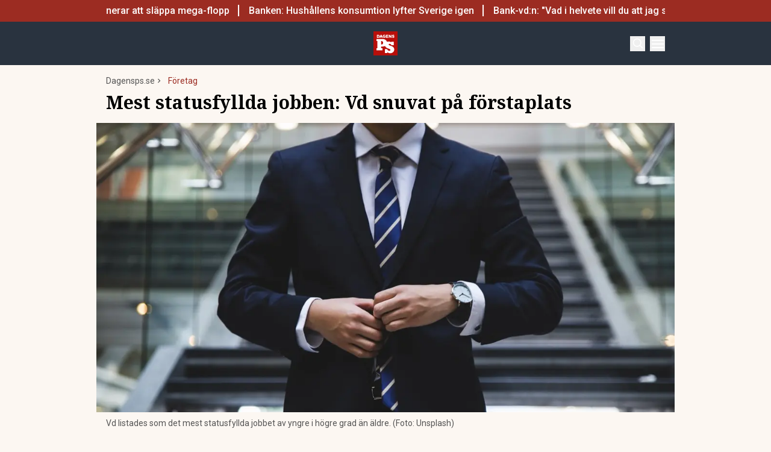

--- FILE ---
content_type: text/html; charset=utf-8
request_url: https://www.dagensps.se/foretag/mest-statusfyllda-jobben-vd-snuvat-pa-forstaplats/
body_size: 49661
content:
<!DOCTYPE html><html lang="sv-SE"><head><meta charSet="utf-8"/><meta name="viewport" content="width=device-width, initial-scale=1.0"/><link rel="apple-touch-icon" sizes="180x180" href="/favicons/apple-touch-icon.png"/><link rel="icon" type="image/png" sizes="32x32" href="/favicons/favicon-32x32.png"/><link rel="icon" type="image/png" sizes="16x16" href="/favicons/favicon-16x16.png"/><link rel="manifest" href="/manifest.json"/><link rel="mask-icon" href="/favicons/safari-pinned-tab.svg" color="#b80f0a"/><meta name="msapplication-TileColor" content="#b80f0a"/><meta name="theme-color" content="#b80f0a"/><link href="https://www.googletagmanager.com/gtag/js?id=G-TTXEPVRLPV" rel="preload" as="script"/><link rel="dns-prefetch" href="https://www.googletagmanager.com"/><link rel="dns-prefetch" href="https://lwadm.com"/><style type="text/css">.fresnel-container{margin:0;padding:0;}
@media not all and (min-width:640px) and (max-width:767.98px){.fresnel-at-sm{display:none!important;}}
@media not all and (min-width:768px) and (max-width:1023.98px){.fresnel-at-md{display:none!important;}}
@media not all and (min-width:1024px) and (max-width:1359.98px){.fresnel-at-lg{display:none!important;}}
@media not all and (min-width:1360px) and (max-width:1535.98px){.fresnel-at-xl{display:none!important;}}
@media not all and (min-width:1536px){.fresnel-at-xl2{display:none!important;}}
@media not all and (max-width:767.98px){.fresnel-lessThan-md{display:none!important;}}
@media not all and (max-width:1023.98px){.fresnel-lessThan-lg{display:none!important;}}
@media not all and (max-width:1359.98px){.fresnel-lessThan-xl{display:none!important;}}
@media not all and (max-width:1535.98px){.fresnel-lessThan-xl2{display:none!important;}}
@media not all and (min-width:768px){.fresnel-greaterThan-sm{display:none!important;}}
@media not all and (min-width:1024px){.fresnel-greaterThan-md{display:none!important;}}
@media not all and (min-width:1360px){.fresnel-greaterThan-lg{display:none!important;}}
@media not all and (min-width:1536px){.fresnel-greaterThan-xl{display:none!important;}}
@media not all and (min-width:640px){.fresnel-greaterThanOrEqual-sm{display:none!important;}}
@media not all and (min-width:768px){.fresnel-greaterThanOrEqual-md{display:none!important;}}
@media not all and (min-width:1024px){.fresnel-greaterThanOrEqual-lg{display:none!important;}}
@media not all and (min-width:1360px){.fresnel-greaterThanOrEqual-xl{display:none!important;}}
@media not all and (min-width:1536px){.fresnel-greaterThanOrEqual-xl2{display:none!important;}}
@media not all and (min-width:640px) and (max-width:767.98px){.fresnel-between-sm-md{display:none!important;}}
@media not all and (min-width:640px) and (max-width:1023.98px){.fresnel-between-sm-lg{display:none!important;}}
@media not all and (min-width:640px) and (max-width:1359.98px){.fresnel-between-sm-xl{display:none!important;}}
@media not all and (min-width:640px) and (max-width:1535.98px){.fresnel-between-sm-xl2{display:none!important;}}
@media not all and (min-width:768px) and (max-width:1023.98px){.fresnel-between-md-lg{display:none!important;}}
@media not all and (min-width:768px) and (max-width:1359.98px){.fresnel-between-md-xl{display:none!important;}}
@media not all and (min-width:768px) and (max-width:1535.98px){.fresnel-between-md-xl2{display:none!important;}}
@media not all and (min-width:1024px) and (max-width:1359.98px){.fresnel-between-lg-xl{display:none!important;}}
@media not all and (min-width:1024px) and (max-width:1535.98px){.fresnel-between-lg-xl2{display:none!important;}}
@media not all and (min-width:1360px) and (max-width:1535.98px){.fresnel-between-xl-xl2{display:none!important;}}</style><title>Mest statusfyllda jobben: Vd snuvat på förstaplats - Dagens PS</title><meta name="description" content="En ny undersökning rankar vilka yrken Sveriges befolkning klassar som de mest statusfyllda. Om du driver eget företag ligger du långt upp på listan"/><meta name="robots" content="index, follow, max-snippet:-1, max-image-preview:large, max-video-preview:-1"/><link rel="canonical" href="https://www.dagensps.se/foretag/mest-statusfyllda-jobben-vd-snuvat-pa-forstaplats/"/><meta property="og:locale" content="sv_SE"/><meta property="og:type" content="article"/><meta property="og:title" content="Mest statusfyllda jobben: Vd snuvat på förstaplats"/><meta property="og:description" content="En ny undersökning rankar ilka yrken Sveriges befolkning klassar som mest statusfyllda. Om du driver eget företag ligger du långt upp på listan, men ändå inte i topp. Över hälften av respondenterna valde samma yrke som statusjobbet nummer ett. "/><meta property="og:url" content="https://www.dagensps.se/foretag/mest-statusfyllda-jobben-vd-snuvat-pa-forstaplats/"/><meta property="og:site_name" content="Dagens PS"/><meta property="article:publisher" content="https://www.facebook.com/Dagensps"/><meta property="article:published_time" content="2020-05-27T14:55:10+00:00"/><meta property="article:modified_time" content="2020-05-28T05:21:58+00:00"/><meta property="og:image" content="https://www.dagensps.se/_next/image/?url=https%3A%2F%2Fdagensps.fra1.cdn.digitaloceanspaces.com%2Fuploads%2F2020%2F05%2Fphoto-1507679799987-c73779587ccf.jpg&amp;w=1200&amp;q=75"/><meta property="og:image:width" content="1351"/><meta property="og:image:height" content="760"/><meta property="og:image:type" content="image/jpeg"/><meta name="author" content="Marc Malmaeus"/><meta name="twitter:card" content="summary_large_image"/><meta name="twitter:creator" content="@Dagens__PS"/><meta name="twitter:site" content="@Dagens__PS"/><meta name="twitter:label1" content="Written by"/><meta name="twitter:data1" content="Marc Malmaeus"/><meta name="twitter:label2" content="Est. reading time"/><meta name="twitter:data2" content="2 minutes"/><script type="application/ld+json" class="yoast-schema-graph">{"@context":"https://schema.org","@graph":[{"@type":"NewsArticle","@id":"https://www.dagensps.se/foretag/mest-statusfyllda-jobben-vd-snuvat-pa-forstaplats/#article","isPartOf":{"@id":"https://www.dagensps.se/foretag/mest-statusfyllda-jobben-vd-snuvat-pa-forstaplats/"},"author":{"name":"Marc Malmaeus","@id":"https://www.dagensps.se/#/schema/person/328f31c6bfe4ef063cd2b8621764a405"},"headline":"Mest statusfyllda jobben: Vd snuvat på förstaplats","datePublished":"2020-05-27T14:55:10+00:00","dateModified":"2020-05-28T05:21:58+00:00","mainEntityOfPage":{"@id":"https://www.dagensps.se/foretag/mest-statusfyllda-jobben-vd-snuvat-pa-forstaplats/"},"wordCount":407,"publisher":{"@id":"https://www.dagensps.se/#organization"},"image":{"@id":"https://www.dagensps.se/foretag/mest-statusfyllda-jobben-vd-snuvat-pa-forstaplats/#primaryimage"},"thumbnailUrl":"https://dagensps.fra1.cdn.digitaloceanspaces.com/uploads/2020/05/photo-1507679799987-c73779587ccf.jpg","keywords":["Jobb","Kantar","Kantar Sifo","Lista","randstad","Status"],"articleSection":["Företag","Företagsekonomi"],"inLanguage":"sv-SE","copyrightYear":"2020","copyrightHolder":{"@id":"https://www.dagensps.se/#organization"}},{"@type":"WebPage","@id":"https://www.dagensps.se/foretag/mest-statusfyllda-jobben-vd-snuvat-pa-forstaplats/","url":"https://www.dagensps.se/foretag/mest-statusfyllda-jobben-vd-snuvat-pa-forstaplats/","name":"Mest statusfyllda jobben: Vd snuvat på förstaplats - Dagens PS","isPartOf":{"@id":"https://www.dagensps.se/#website"},"primaryImageOfPage":{"@id":"https://www.dagensps.se/foretag/mest-statusfyllda-jobben-vd-snuvat-pa-forstaplats/#primaryimage"},"image":{"@id":"https://www.dagensps.se/foretag/mest-statusfyllda-jobben-vd-snuvat-pa-forstaplats/#primaryimage"},"thumbnailUrl":"https://dagensps.fra1.cdn.digitaloceanspaces.com/uploads/2020/05/photo-1507679799987-c73779587ccf.jpg","datePublished":"2020-05-27T14:55:10+00:00","dateModified":"2020-05-28T05:21:58+00:00","description":"En ny undersökning rankar vilka yrken Sveriges befolkning klassar som de mest statusfyllda. Om du driver eget företag ligger du långt upp på listan","breadcrumb":{"@id":"https://www.dagensps.se/foretag/mest-statusfyllda-jobben-vd-snuvat-pa-forstaplats/#breadcrumb"},"inLanguage":"sv-SE","potentialAction":[{"@type":"ReadAction","target":["https://www.dagensps.se/foretag/mest-statusfyllda-jobben-vd-snuvat-pa-forstaplats/"]}]},{"@type":"ImageObject","inLanguage":"sv-SE","@id":"https://www.dagensps.se/foretag/mest-statusfyllda-jobben-vd-snuvat-pa-forstaplats/#primaryimage","url":"https://dagensps.fra1.cdn.digitaloceanspaces.com/uploads/2020/05/photo-1507679799987-c73779587ccf.jpg","contentUrl":"https://dagensps.fra1.cdn.digitaloceanspaces.com/uploads/2020/05/photo-1507679799987-c73779587ccf.jpg","width":1351,"height":760,"caption":"Vd listades som det mest statusfyllda jobbet av yngre i högre grad än äldre. (Foto: Unsplash)"},{"@type":"BreadcrumbList","@id":"https://www.dagensps.se/foretag/mest-statusfyllda-jobben-vd-snuvat-pa-forstaplats/#breadcrumb","itemListElement":[{"@type":"ListItem","position":1,"name":"Hem","item":"https://www.dagensps.se/"},{"@type":"ListItem","position":2,"name":"Mest statusfyllda jobben: Vd snuvat på förstaplats"}]},{"@type":"WebSite","@id":"https://www.dagensps.se/#website","url":"https://www.dagensps.se/","name":"Dagens PS","description":"Nyheter om ekonomi och börs – utan kostnad","publisher":{"@id":"https://www.dagensps.se/#organization"},"alternateName":"PS","potentialAction":[{"@type":"SearchAction","target":{"@type":"EntryPoint","urlTemplate":"https://www.dagensps.se/?s={search_term_string}"},"query-input":{"@type":"PropertyValueSpecification","valueRequired":true,"valueName":"search_term_string"}}],"inLanguage":"sv-SE"},{"@type":"Organization","@id":"https://www.dagensps.se/#organization","name":"Dagens PS","alternateName":"PS","url":"https://www.dagensps.se/","logo":{"@type":"ImageObject","inLanguage":"sv-SE","@id":"https://www.dagensps.se/#/schema/logo/image/","url":"https://dagensps.fra1.cdn.digitaloceanspaces.com/uploads/2022/12/cropped-Senaste-nyheter-1.png","contentUrl":"https://dagensps.fra1.cdn.digitaloceanspaces.com/uploads/2022/12/cropped-Senaste-nyheter-1.png","width":500,"height":500,"caption":"Dagens PS"},"image":{"@id":"https://www.dagensps.se/#/schema/logo/image/"},"sameAs":["https://www.facebook.com/Dagensps","https://x.com/Dagens__PS","https://www.linkedin.com/company/dagensps/"]},{"@type":"Person","@id":"https://www.dagensps.se/#/schema/person/328f31c6bfe4ef063cd2b8621764a405","name":"Marc Malmaeus","image":{"@type":"ImageObject","inLanguage":"sv-SE","@id":"https://www.dagensps.se/#/schema/person/image/","url":"https://dagensps.fra1.cdn.digitaloceanspaces.com/uploads/2020/06/profil2-1024x761.jpg","contentUrl":"https://dagensps.fra1.cdn.digitaloceanspaces.com/uploads/2020/06/profil2-1024x761.jpg","caption":"Marc Malmaeus"},"url":"https://www.dagensps.se/author/marc/"}]}</script><meta name="next-head-count" content="39"/><link rel="preload" href="/_next/static/media/0f3a385557f1712f-s.p.woff2" as="font" type="font/woff2" crossorigin="anonymous" data-next-font="size-adjust"/><link rel="preload" href="/_next/static/media/47cbc4e2adbc5db9-s.p.woff2" as="font" type="font/woff2" crossorigin="anonymous" data-next-font="size-adjust"/><link rel="preload" href="/_next/static/media/d88c3b2e8ac146cf-s.p.woff2" as="font" type="font/woff2" crossorigin="anonymous" data-next-font="size-adjust"/><link rel="preload" href="/_next/static/css/4c04ad2243aa05d5.css" as="style"/><link rel="stylesheet" href="/_next/static/css/4c04ad2243aa05d5.css" data-n-g=""/><noscript data-n-css=""></noscript><script defer="" nomodule="" src="/_next/static/chunks/polyfills-c67a75d1b6f99dc8.js"></script><script src="/_next/static/chunks/webpack-38cee4c0e358b1a3.js" defer="" data-cookieconsent="ignore"></script><script src="/_next/static/chunks/framework-2c79e2a64abdb08b.js" defer="" data-cookieconsent="ignore"></script><script src="/_next/static/chunks/main-566c31a6fbd8a888.js" defer="" data-cookieconsent="ignore"></script><script src="/_next/static/chunks/pages/_app-463d5055c791312f.js" defer="" data-cookieconsent="ignore"></script><script src="/_next/static/chunks/252f366e-cd75c61f544052ea.js" defer="" data-cookieconsent="ignore"></script><script src="/_next/static/chunks/1bfc9850-b12f6f90a8c4def8.js" defer="" data-cookieconsent="ignore"></script><script src="/_next/static/chunks/83-f9308ba11161678f.js" defer="" data-cookieconsent="ignore"></script><script src="/_next/static/chunks/691-0e7a198e490e76fa.js" defer="" data-cookieconsent="ignore"></script><script src="/_next/static/chunks/500-737d1b95a4f06793.js" defer="" data-cookieconsent="ignore"></script><script src="/_next/static/chunks/587-6f2b32a6434bb48f.js" defer="" data-cookieconsent="ignore"></script><script src="/_next/static/chunks/809-214da19232ccf86d.js" defer="" data-cookieconsent="ignore"></script><script src="/_next/static/chunks/813-24fb81bcd46f954f.js" defer="" data-cookieconsent="ignore"></script><script src="/_next/static/chunks/pages/%5B...params%5D-964d67fc6a90dd5e.js" defer="" data-cookieconsent="ignore"></script><script src="/_next/static/ssV0ySk4RenaMUp_PxeKz/_buildManifest.js" defer="" data-cookieconsent="ignore"></script><script src="/_next/static/ssV0ySk4RenaMUp_PxeKz/_ssgManifest.js" defer="" data-cookieconsent="ignore"></script><style id="__jsx-35853790">html{font-family:'__Roboto_3a16c0', '__Roboto_Fallback_3a16c0'}h1,h2,h3,h4,h5,h6{font-family:'__Noto_Serif_adaffd', '__Noto_Serif_Fallback_adaffd'}</style></head><body class="bg-[#fcf7f2] text-text-primary antialiased"><div id="__next"><noscript class="jsx-35853790"><iframe
                src="https://www.googletagmanager.com/ns.html?id=GTM-M5G7JN"
                height="0"
                width="0"
                style="display:none;visibility:hidden"
              ></iframe></noscript><div class="sticky top-0 z-50"><div class="bg-red"><div class="container px-4 h-[36px]"></div></div><header class="flex justify-between text-white bg-marine"><div class="container flex justify-between items-center p-4 "><div class="flex flex-col justify-center font-medium min-h-[52px] md:min-h-0 flex-[0_0_30%]"></div><div class="flex-[0_0_auto]"><a href="/"><img alt="Dagens PS" loading="lazy" width="40" height="40" decoding="async" data-nimg="1" style="color:transparent" src="/_next/static/media/logo.6e462546.svg"/></a></div><div class="flex justify-end items-center space-x-2 flex-[0_0_30%]"><div class="fresnel-container fresnel-greaterThanOrEqual-xl "><button class="bg-red rounded-full text-white block flex items-center justify-center font-medium text-sm px-4 py-1 h-[25px]">Prenumerera</button></div><button class="w-[25px] h-[25px] relative focus:outline-none" aria-label="Search"><svg xmlns="http://www.w3.org/2000/svg" fill="none" viewBox="0 0 24 24" stroke-width="2" stroke="currentColor" class="w-5 h-5 absolute transform transition duration-500 ease-in-out left-1/2 top-1/2 -translate-x-1/2 -translate-y-1/2 scale-1"><path stroke-linecap="round" stroke-linejoin="round" d="M21 21l-5.197-5.197m0 0A7.5 7.5 0 105.196 5.196a7.5 7.5 0 0010.607 10.607z"></path></svg><div class="block w-5 absolute left-1/2 top-1/2 transform  -translate-x-1/2 -translate-y-1/2"><span aria-hidden="true" class="block absolute h-0.5 w-5 bg-current transform transition duration-500 ease-in-out scale-0"></span><span aria-hidden="true" class="block absolute h-0.5 w-5 bg-current transform  transition duration-500 ease-in-out scale-0"></span></div></button><button class="w-[25px] h-[25px] relative focus:outline-none" aria-label="Menu"><div class="block w-5 absolute left-1/2 top-1/2 transform  -translate-x-1/2 -translate-y-1/2"><span aria-hidden="true" class="block absolute h-0.5 w-5 bg-current transform transition duration-500 ease-in-out -translate-y-1.5"></span><span aria-hidden="true" class="block absolute  h-0.5 w-5 bg-current   transform transition duration-500 ease-in-out"></span><span aria-hidden="true" class="block absolute  h-0.5 w-5 bg-current transform  transition duration-500 ease-in-out translate-y-1.5"></span></div></button></div></div></header><div class="fresnel-container fresnel-greaterThanOrEqual-xl "><nav class="bg-beige px-4 relative"><div class="container"><div class="flex justify-center"><div class="relative dropdown"><a class="flex items-center justify-between font-medium text-sm bg-beige p-4 transition-colors hover:bg-[#d2d1d0] h-[45px] text-[#0a0a0a]" href="https://www.dagensps.se/senaste-nytt/">Senaste nytt</a><div class="flex-col absolute w-[200px] dropdown-content top-[45px]"><a class="flex items-center justify-between font-medium text-sm bg-beige p-4 transition-colors hover:bg-[#d2d1d0] h-[45px] text-[#0a0a0a]" href="/debatt/">Debatt</a></div></div><div class="relative dropdown"><a class="flex items-center justify-between font-medium text-sm bg-beige p-4 transition-colors hover:bg-[#d2d1d0] h-[45px] text-[#0a0a0a]" href="/varlden/">Världen</a><div class="flex-col absolute w-[200px] dropdown-content top-[45px]"><a class="flex items-center justify-between font-medium text-sm bg-beige p-4 transition-colors hover:bg-[#d2d1d0] h-[45px] text-[#0a0a0a]" href="/varlden/konflikter/">Konflikter</a><a class="flex items-center justify-between font-medium text-sm bg-beige p-4 transition-colors hover:bg-[#d2d1d0] h-[45px] text-[#0a0a0a]" href="/varlden/handel/">Handel</a><a class="flex items-center justify-between font-medium text-sm bg-beige p-4 transition-colors hover:bg-[#d2d1d0] h-[45px] text-[#0a0a0a]" href="/varlden/politik/">Politik</a><a class="flex items-center justify-between font-medium text-sm bg-beige p-4 transition-colors hover:bg-[#d2d1d0] h-[45px] text-[#0a0a0a]" href="/varlden/klimat/">Klimat</a><a class="flex items-center justify-between font-medium text-sm bg-beige p-4 transition-colors hover:bg-[#d2d1d0] h-[45px] text-[#0a0a0a]" href="/varlden/historia/">Historia</a></div></div><div class="relative dropdown"><a class="flex items-center justify-between font-medium text-sm bg-beige p-4 transition-colors hover:bg-[#d2d1d0] h-[45px] text-[#0a0a0a]" href="/bors-finans/">Börs &amp; Finans</a><div class="flex-col absolute w-[200px] dropdown-content top-[45px]"><div class="relative dropdown"><a class="flex items-center justify-between font-medium text-sm bg-beige p-4 transition-colors hover:bg-[#d2d1d0] h-[45px] text-[#0a0a0a]" href="/index/omxspi/">Börskurser</a><div class="flex-col absolute w-[200px] dropdown-content top-0 left-[200px]"><a class="flex items-center justify-between font-medium text-sm bg-beige p-4 transition-colors hover:bg-[#d2d1d0] h-[45px] text-[#0a0a0a]" href="/index/omxspi/">OMXSPI</a><a class="flex items-center justify-between font-medium text-sm bg-beige p-4 transition-colors hover:bg-[#d2d1d0] h-[45px] text-[#0a0a0a]" href="/index/omxs30/">OMXS30</a><a class="flex items-center justify-between font-medium text-sm bg-beige p-4 transition-colors hover:bg-[#d2d1d0] h-[45px] text-[#0a0a0a]" href="/index/large-cap/">Large Cap</a><a class="flex items-center justify-between font-medium text-sm bg-beige p-4 transition-colors hover:bg-[#d2d1d0] h-[45px] text-[#0a0a0a]" href="/index/mid-cap/">Mid Cap</a><a class="flex items-center justify-between font-medium text-sm bg-beige p-4 transition-colors hover:bg-[#d2d1d0] h-[45px] text-[#0a0a0a]" href="/index/small-cap/">Small Cap</a></div></div><a class="flex items-center justify-between font-medium text-sm bg-beige p-4 transition-colors hover:bg-[#d2d1d0] h-[45px] text-[#0a0a0a]" href="/bors-finans/investeringsguide/">Investeringsguide</a><div class="relative dropdown"><a class="flex items-center justify-between font-medium text-sm bg-beige p-4 transition-colors hover:bg-[#d2d1d0] h-[45px] text-[#0a0a0a]" href="/bors-finans/aktier/">Aktier</a><div class="flex-col absolute w-[200px] dropdown-content top-0 left-[200px]"><a class="flex items-center justify-between font-medium text-sm bg-beige p-4 transition-colors hover:bg-[#d2d1d0] h-[45px] text-[#0a0a0a]" href="/bors-finans/industri/">Industri</a><a class="flex items-center justify-between font-medium text-sm bg-beige p-4 transition-colors hover:bg-[#d2d1d0] h-[45px] text-[#0a0a0a]" href="/bors-finans/fastigheter/">Fastigheter</a></div></div><a class="flex items-center justify-between font-medium text-sm bg-beige p-4 transition-colors hover:bg-[#d2d1d0] h-[45px] text-[#0a0a0a]" href="/bors-finans/fonder/">Fonder</a><a class="flex items-center justify-between font-medium text-sm bg-beige p-4 transition-colors hover:bg-[#d2d1d0] h-[45px] text-[#0a0a0a]" href="/bors-finans/borsnoteringar/">Börsnoteringar</a><a class="flex items-center justify-between font-medium text-sm bg-beige p-4 transition-colors hover:bg-[#d2d1d0] h-[45px] text-[#0a0a0a]" href="/bors-finans/emissioner/">Emissioner</a><a class="flex items-center justify-between font-medium text-sm bg-beige p-4 transition-colors hover:bg-[#d2d1d0] h-[45px] text-[#0a0a0a]" href="/bors-finans/makro/">Makro</a><a class="flex items-center justify-between font-medium text-sm bg-beige p-4 transition-colors hover:bg-[#d2d1d0] h-[45px] text-[#0a0a0a]" href="/bors-finans/ravaror/">Råvaror</a><a class="flex items-center justify-between font-medium text-sm bg-beige p-4 transition-colors hover:bg-[#d2d1d0] h-[45px] text-[#0a0a0a]" href="/bors-finans/valuta/">Valuta</a><a class="flex items-center justify-between font-medium text-sm bg-beige p-4 transition-colors hover:bg-[#d2d1d0] h-[45px] text-[#0a0a0a]" href="/bors-finans/fastigheter/">Fastigheter</a><a class="flex items-center justify-between font-medium text-sm bg-beige p-4 transition-colors hover:bg-[#d2d1d0] h-[45px] text-[#0a0a0a]" href="/bors-finans/industri/">Industri</a><a class="flex items-center justify-between font-medium text-sm bg-beige p-4 transition-colors hover:bg-[#d2d1d0] h-[45px] text-[#0a0a0a]" href="/life-science/">Life Science</a><div class="relative dropdown"><a class="flex items-center justify-between font-medium text-sm bg-beige p-4 transition-colors hover:bg-[#d2d1d0] h-[45px] text-[#0a0a0a]" href="/bors-finans/fintech/">Fintech</a><div class="flex-col absolute w-[200px] dropdown-content top-0 left-[200px]"><a class="flex items-center justify-between font-medium text-sm bg-beige p-4 transition-colors hover:bg-[#d2d1d0] h-[45px] text-[#0a0a0a]" href="/bors-finans/fintech/kryptovalutor/">Kryptovalutor</a></div></div></div></div><div class="relative dropdown"><a class="flex items-center justify-between font-medium text-sm bg-beige p-4 transition-colors hover:bg-[#d2d1d0] h-[45px] text-[#0a0a0a]" href="/privatekonomi/">Privatekonomi</a><div class="flex-col absolute w-[200px] dropdown-content top-[45px]"><a class="flex items-center justify-between font-medium text-sm bg-beige p-4 transition-colors hover:bg-[#d2d1d0] h-[45px] text-[#0a0a0a]" href="/privatekonomi/bostad/">Bostad</a><a class="flex items-center justify-between font-medium text-sm bg-beige p-4 transition-colors hover:bg-[#d2d1d0] h-[45px] text-[#0a0a0a]" href="/privatekonomi/dromboende/">Drömboende</a><a class="flex items-center justify-between font-medium text-sm bg-beige p-4 transition-colors hover:bg-[#d2d1d0] h-[45px] text-[#0a0a0a]" href="/privatekonomi/spara/">Spara</a><a class="flex items-center justify-between font-medium text-sm bg-beige p-4 transition-colors hover:bg-[#d2d1d0] h-[45px] text-[#0a0a0a]" href="/privatekonomi/deklaration-skatter/">Deklaration &amp; skatter</a><a class="flex items-center justify-between font-medium text-sm bg-beige p-4 transition-colors hover:bg-[#d2d1d0] h-[45px] text-[#0a0a0a]" href="/privatekonomi/sakerhet/">Säkerhet</a><a class="flex items-center justify-between font-medium text-sm bg-beige p-4 transition-colors hover:bg-[#d2d1d0] h-[45px] text-[#0a0a0a]" href="/privatekonomi/pension/">Pension</a><a class="flex items-center justify-between font-medium text-sm bg-beige p-4 transition-colors hover:bg-[#d2d1d0] h-[45px] text-[#0a0a0a]" href="/privatekonomi/jobb-karriar/">Jobb</a><div class="relative dropdown"><a class="flex items-center justify-between font-medium text-sm bg-beige p-4 transition-colors hover:bg-[#d2d1d0] h-[45px] text-[#0a0a0a]" href="/privatekonomi/ekonomiguider/">Ekonomiguider</a><div class="flex-col absolute w-[200px] dropdown-content top-0 left-[200px]"><a class="flex items-center justify-between font-medium text-sm bg-beige p-4 transition-colors hover:bg-[#d2d1d0] h-[45px] text-[#0a0a0a]" href="/privatekonomi/ekonomiguider/sparkonto/">Sparkonto</a><a class="flex items-center justify-between font-medium text-sm bg-beige p-4 transition-colors hover:bg-[#d2d1d0] h-[45px] text-[#0a0a0a]" href="/privatekonomi/ekonomiguider/bolan/">Bolån</a><a class="flex items-center justify-between font-medium text-sm bg-beige p-4 transition-colors hover:bg-[#d2d1d0] h-[45px] text-[#0a0a0a]" href="/privatekonomi/ekonomiguider/forsakringar/">Försäkringar</a><a class="flex items-center justify-between font-medium text-sm bg-beige p-4 transition-colors hover:bg-[#d2d1d0] h-[45px] text-[#0a0a0a]" href="/privatekonomi/ekonomiguider/elavtal/">Elavtal</a><a class="flex items-center justify-between font-medium text-sm bg-beige p-4 transition-colors hover:bg-[#d2d1d0] h-[45px] text-[#0a0a0a]" href="/privatekonomi/ekonomiguider/lan/">Lån</a></div></div></div></div><div class="relative dropdown"><a class="flex items-center justify-between font-medium text-sm bg-beige p-4 transition-colors hover:bg-[#d2d1d0] h-[45px] text-[#0a0a0a]" href="/teknik/">Teknik</a><div class="flex-col absolute w-[200px] dropdown-content top-[45px]"><a class="flex items-center justify-between font-medium text-sm bg-beige p-4 transition-colors hover:bg-[#d2d1d0] h-[45px] text-[#0a0a0a]" href="/teknik/hallbarhet/">Hållbarhet</a><a class="flex items-center justify-between font-medium text-sm bg-beige p-4 transition-colors hover:bg-[#d2d1d0] h-[45px] text-[#0a0a0a]" href="/teknik/prylar/">Prylar</a><a class="flex items-center justify-between font-medium text-sm bg-beige p-4 transition-colors hover:bg-[#d2d1d0] h-[45px] text-[#0a0a0a]" href="/teknik/innovationer/">Innovationer</a><a class="flex items-center justify-between font-medium text-sm bg-beige p-4 transition-colors hover:bg-[#d2d1d0] h-[45px] text-[#0a0a0a]" href="/teknik/energi/">Energi</a><a class="flex items-center justify-between font-medium text-sm bg-beige p-4 transition-colors hover:bg-[#d2d1d0] h-[45px] text-[#0a0a0a]" href="/teknik/mobil/">Mobil</a></div></div><div class="relative dropdown"><a class="flex items-center justify-between font-medium text-sm bg-beige p-4 transition-colors hover:bg-[#d2d1d0] h-[45px] text-[#0a0a0a]" href="/foretag/">Företag</a><div class="flex-col absolute w-[200px] dropdown-content top-[45px]"><div class="relative dropdown"><a class="flex items-center justify-between font-medium text-sm bg-beige p-4 transition-colors hover:bg-[#d2d1d0] h-[45px] text-[#0a0a0a]" href="/karriar/">Karriär</a><div class="flex-col absolute w-[200px] dropdown-content top-0 left-[200px]"><a class="flex items-center justify-between font-medium text-sm bg-beige p-4 transition-colors hover:bg-[#d2d1d0] h-[45px] text-[#0a0a0a]" href="/karriar/personlig-utveckling/">Personlig utveckling</a><a class="flex items-center justify-between font-medium text-sm bg-beige p-4 transition-colors hover:bg-[#d2d1d0] h-[45px] text-[#0a0a0a]" href="/karriar/ledarskap/">Ledarskap</a><a class="flex items-center justify-between font-medium text-sm bg-beige p-4 transition-colors hover:bg-[#d2d1d0] h-[45px] text-[#0a0a0a]" href="https://www.realtid.se/platsannonser/">Platsannonser</a></div></div><a class="flex items-center justify-between font-medium text-sm bg-beige p-4 transition-colors hover:bg-[#d2d1d0] h-[45px] text-[#0a0a0a]" href="/foretag/foretagsekonomi/">Företagsekonomi</a><a class="flex items-center justify-between font-medium text-sm bg-beige p-4 transition-colors hover:bg-[#d2d1d0] h-[45px] text-[#0a0a0a]" href="/foretag/foretagsforsakringar/">Företagsförsäkringar</a><a class="flex items-center justify-between font-medium text-sm bg-beige p-4 transition-colors hover:bg-[#d2d1d0] h-[45px] text-[#0a0a0a]" href="/foretag/tjanstebil/">Tjänstebil</a><a class="flex items-center justify-between font-medium text-sm bg-beige p-4 transition-colors hover:bg-[#d2d1d0] h-[45px] text-[#0a0a0a]" href="/foretag/tjanstepension/">Tjänstepension</a><a class="flex items-center justify-between font-medium text-sm bg-beige p-4 transition-colors hover:bg-[#d2d1d0] h-[45px] text-[#0a0a0a]" href="/foretag/startup/">Startup</a><a class="flex items-center justify-between font-medium text-sm bg-beige p-4 transition-colors hover:bg-[#d2d1d0] h-[45px] text-[#0a0a0a]" href="/foretag/ehandel/">E-handel</a><a class="flex items-center justify-between font-medium text-sm bg-beige p-4 transition-colors hover:bg-[#d2d1d0] h-[45px] text-[#0a0a0a]" href="/foretag/digitalisering-ai/">Digitalisering &amp; AI</a><a class="flex items-center justify-between font-medium text-sm bg-beige p-4 transition-colors hover:bg-[#d2d1d0] h-[45px] text-[#0a0a0a]" href="/foretag/profiler/">Profiler</a><a class="flex items-center justify-between font-medium text-sm bg-beige p-4 transition-colors hover:bg-[#d2d1d0] h-[45px] text-[#0a0a0a]" href="/foretag/foretagsnyheter/">Företagsnyheter</a></div></div><div class="relative dropdown"><a class="flex items-center justify-between font-medium text-sm bg-beige p-4 transition-colors hover:bg-[#d2d1d0] h-[45px] text-[#0a0a0a]" href="/motor/">Motor</a><div class="flex-col absolute w-[200px] dropdown-content top-[45px]"><a class="flex items-center justify-between font-medium text-sm bg-beige p-4 transition-colors hover:bg-[#d2d1d0] h-[45px] text-[#0a0a0a]" href="/motor/kopa-bil/">Köpa bil</a><a class="flex items-center justify-between font-medium text-sm bg-beige p-4 transition-colors hover:bg-[#d2d1d0] h-[45px] text-[#0a0a0a]" href="/motor/biltester/">Biltester</a><a class="flex items-center justify-between font-medium text-sm bg-beige p-4 transition-colors hover:bg-[#d2d1d0] h-[45px] text-[#0a0a0a]" href="/motor/elbil/">Elbil</a><a class="flex items-center justify-between font-medium text-sm bg-beige p-4 transition-colors hover:bg-[#d2d1d0] h-[45px] text-[#0a0a0a]" href="/motor/klassiska-bilar/">Klassiska bilar</a><a class="flex items-center justify-between font-medium text-sm bg-beige p-4 transition-colors hover:bg-[#d2d1d0] h-[45px] text-[#0a0a0a]" href="/motor/bast-i-alla-tester/">Bäst i alla tester</a><a class="flex items-center justify-between font-medium text-sm bg-beige p-4 transition-colors hover:bg-[#d2d1d0] h-[45px] text-[#0a0a0a]" href="/motor/bat/">Båt</a></div></div><a class="flex items-center justify-between font-medium text-sm bg-beige p-4 transition-colors hover:bg-[#d2d1d0] h-[45px] text-[#0a0a0a]" href="/halsa/">Hälsa</a><div class="relative dropdown"><a class="flex items-center justify-between font-medium text-sm bg-beige p-4 transition-colors hover:bg-[#d2d1d0] h-[45px] text-[#0a0a0a]" href="/perfect-weekend/">Perfect Weekend</a><div class="flex-col absolute w-[200px] dropdown-content top-[45px]"><a class="flex items-center justify-between font-medium text-sm bg-beige p-4 transition-colors hover:bg-[#d2d1d0] h-[45px] text-[#0a0a0a]" href="/weekend/mat-vin/">Mat &amp; Vin</a><a class="flex items-center justify-between font-medium text-sm bg-beige p-4 transition-colors hover:bg-[#d2d1d0] h-[45px] text-[#0a0a0a]" href="/weekend/resor/">Resor</a><a class="flex items-center justify-between font-medium text-sm bg-beige p-4 transition-colors hover:bg-[#d2d1d0] h-[45px] text-[#0a0a0a]" href="/weekend/noje-underhallning/">Nöje &amp; Underhållning</a><a class="flex items-center justify-between font-medium text-sm bg-beige p-4 transition-colors hover:bg-[#d2d1d0] h-[45px] text-[#0a0a0a]" href="/weekend/klockor/">Klockor</a><a class="flex items-center justify-between font-medium text-sm bg-beige p-4 transition-colors hover:bg-[#d2d1d0] h-[45px] text-[#0a0a0a]" href="/weekend/trend/">Trend</a><a class="flex items-center justify-between font-medium text-sm bg-beige p-4 transition-colors hover:bg-[#d2d1d0] h-[45px] text-[#0a0a0a]" href="/weekend/restaurang/">Restaurang</a></div></div><div class="relative dropdown"><a class="flex items-center justify-between font-medium text-sm bg-beige p-4 transition-colors hover:bg-[#d2d1d0] h-[45px] text-[#0a0a0a]" href="/ps-studio/">PS Studio</a><div class="flex-col absolute w-[200px] dropdown-content top-[45px]"><a class="flex items-center justify-between font-medium text-sm bg-beige p-4 transition-colors hover:bg-[#d2d1d0] h-[45px] text-[#0a0a0a]" href="/ps-studio/podcast/">Podcast</a></div></div></div></div></nav></div></div><main class="pb-14"><div class="infinite-scroll-component__outerdiv"><div class="infinite-scroll-component " style="height:auto;overflow:inherit;-webkit-overflow-scrolling:touch"><div class=""><div class="container grid grid-cols-1 xl:grid-cols-[980px_auto] gap-8 xl:px-4 xl:py-12"><div><div><div class="container p-4 pb-2 xl:p-0"><div class="flex items-center gap-2 text-text-secondary text-sm flex-wrap mb-2"><a class="" href="/">Dagensps.se</a><div class="flex items-center space-x-2"><svg stroke="currentColor" fill="currentColor" stroke-width="0" viewBox="0 0 24 24" height="1em" width="1em" xmlns="http://www.w3.org/2000/svg"><path fill="none" d="M0 0h24v24H0z"></path><path d="M10 6L8.59 7.41 13.17 12l-4.58 4.59L10 18l6-6z"></path></svg><a class="text-red" href="/foretag/">Företag</a></div></div><h1 class="text-2xl md:text-3xl xl:text-5xl mb-2 xl:mb-4 xl:leading-tight">Mest statusfyllda jobben: Vd snuvat på förstaplats</h1></div><div class="relative xl:mb-2 aspect-w-2 aspect-h-1"><img alt="vd" loading="eager" decoding="async" data-nimg="fill" class="object-cover object-top" style="position:absolute;height:100%;width:100%;left:0;top:0;right:0;bottom:0;color:transparent" sizes="(max-width: 640px) 100vw, (max-width: 1360px) 100vw, 75vw" srcSet="/_next/image/?url=https%3A%2F%2Fdagensps.fra1.cdn.digitaloceanspaces.com%2Fuploads%2F2020%2F05%2Fphoto-1507679799987-c73779587ccf.jpg&amp;w=640&amp;q=75 640w, /_next/image/?url=https%3A%2F%2Fdagensps.fra1.cdn.digitaloceanspaces.com%2Fuploads%2F2020%2F05%2Fphoto-1507679799987-c73779587ccf.jpg&amp;w=750&amp;q=75 750w, /_next/image/?url=https%3A%2F%2Fdagensps.fra1.cdn.digitaloceanspaces.com%2Fuploads%2F2020%2F05%2Fphoto-1507679799987-c73779587ccf.jpg&amp;w=828&amp;q=75 828w, /_next/image/?url=https%3A%2F%2Fdagensps.fra1.cdn.digitaloceanspaces.com%2Fuploads%2F2020%2F05%2Fphoto-1507679799987-c73779587ccf.jpg&amp;w=1080&amp;q=75 1080w, /_next/image/?url=https%3A%2F%2Fdagensps.fra1.cdn.digitaloceanspaces.com%2Fuploads%2F2020%2F05%2Fphoto-1507679799987-c73779587ccf.jpg&amp;w=1200&amp;q=75 1200w" src="/_next/image/?url=https%3A%2F%2Fdagensps.fra1.cdn.digitaloceanspaces.com%2Fuploads%2F2020%2F05%2Fphoto-1507679799987-c73779587ccf.jpg&amp;w=1200&amp;q=75"/></div><div class="container p-4 pt-2 xl:p-0"><figcaption class="text-text-secondary text-sm mb-4">Vd listades som det mest statusfyllda jobbet av yngre i högre grad än äldre. (Foto: Unsplash) </figcaption><div class="w-full border-b-2 pb-3 mb-4 mt-2 border-beige flex flex-row justify-between"><a class="flex items-center" href="/author/marc/"><div class="flex space-x-4 w-full"><div class="relative flex-shrink-0" style="width:45px;height:45px"><img alt="Marc Malmaeus" loading="lazy" decoding="async" data-nimg="fill" class="rounded-full object-cover" style="position:absolute;height:100%;width:100%;left:0;top:0;right:0;bottom:0;color:transparent" sizes="100vw" srcSet="/_next/image/?url=https%3A%2F%2Fdagensps.fra1.cdn.digitaloceanspaces.com%2Fuploads%2F2020%2F06%2Fprofil2-300x223.jpg&amp;w=640&amp;q=75 640w, /_next/image/?url=https%3A%2F%2Fdagensps.fra1.cdn.digitaloceanspaces.com%2Fuploads%2F2020%2F06%2Fprofil2-300x223.jpg&amp;w=750&amp;q=75 750w, /_next/image/?url=https%3A%2F%2Fdagensps.fra1.cdn.digitaloceanspaces.com%2Fuploads%2F2020%2F06%2Fprofil2-300x223.jpg&amp;w=828&amp;q=75 828w, /_next/image/?url=https%3A%2F%2Fdagensps.fra1.cdn.digitaloceanspaces.com%2Fuploads%2F2020%2F06%2Fprofil2-300x223.jpg&amp;w=1080&amp;q=75 1080w, /_next/image/?url=https%3A%2F%2Fdagensps.fra1.cdn.digitaloceanspaces.com%2Fuploads%2F2020%2F06%2Fprofil2-300x223.jpg&amp;w=1200&amp;q=75 1200w" src="/_next/image/?url=https%3A%2F%2Fdagensps.fra1.cdn.digitaloceanspaces.com%2Fuploads%2F2020%2F06%2Fprofil2-300x223.jpg&amp;w=1200&amp;q=75"/></div><div><span class="font-bold table-caption leading-relaxed font-normal text-sm">Marc Malmaeus</span></div></div></a><div class="flex flex-col text-text-secondary text-sm items-end ml-2 leading-relaxed"><span>Uppdaterad: <!-- -->28 maj 2020</span><span>Publicerad: <!-- -->27 maj 2020</span></div></div><div class="article-content xl:prose-2xl max-w-none font-bold prose-p:leading-normal"><div class="Site-wrapper">
<div class="Main-content">
<div class="l-gutter">
<div class="l-container">
<div class="l-span-C8">
<article id="post-145337" class="Article Article--before-ad Article--image-inset Article--has-collapsed-ad">
<div class="Article__body">
<div class="Article__body__inner">
<div class="Article__content">
<div class="Article__preamble">
<p><strong>En ny undersökning rankar vilka yrken Sveriges befolkning klassar som de mest statusfyllda. Om du driver eget företag ligger du långt upp på listan, men ändå inte i topp. </strong></p>
<p>Undersökningen är gjord av Kantar Sifo på uppdrag av bemanningsföretaget Randstad. 64 procent av de tillfrågade listar läkare som det mest statusfyllda jobbet, vilket gör att det når topplaceringen.</p>
<ol>
<li><strong>Läkare:</strong> Snittlönen för en legitimerad läkare är enligt SCB 42.000 kronor. Specialistläkare tjänar mer än 30.000 gånger så mycket, skriver <a href="https://www.svd.se/yrket-som-har-hogst-status-i-sverige" target="_blank" rel="noopener noreferrer">SvD</a> (obs. betalsida)</li>
<li><strong>Vd:</strong> Unga ser vd som ett statusjobb i högre grad än äldre, visar undersökningen. SvD skriver att 60 procent av svarande mellan 18-34 år listade yrket som det mest statusfyllda, medan siffran för 50-65 åringar är 44 procent.</li>
<li><strong>Advokat:</strong> Kvinnor rankar advokat som ett högstatusyrke i större utsträckning än män. 16 procent fler kvinnor hade yrket som förstaval i undersökningen jämfört med män, skriver SvD.</li>
<li><strong>Professor:</strong> Medellönen för en professor är runt 66.000 kronor, skriver SvD.</li>
<li><strong>Domare:</strong> De flesta som blir domare når yrket via en notarieanställning efter att ha genomfört en juristutbildning. Medellönen ligger på 58.600 kronor</li>
<li><strong>Ambassadör:</strong> 36 procent av de tillfrågade rankade ambassadör som det mest statusfyllda, skriver SvD. En månadslön ligger oftast på mellan 63.000 och 99.000 kronor.</li>
<li><strong>Statsråd:</strong> Ett jobb inom regeringen, i form av en statsrådspost, är det mest statusfyllda för 34 procent av de tillfrågade. Samtliga statsråd, utom statsministern, tjänade 139.000 kronor per månad förra året, skriver SvD.</li>
<li><strong>Forskare:</strong> Normalt sett tar det minst åtta år att bli en färdigexaminerad forskare. Löneutslaget från den långa utbildningen är inte i paritet med flera andra yrken på listan; en medellön för en forskare ligger på 42.000 kronor.</li>
<li><strong>Pilot:</strong> Även om pilotyrket har förändrats mycket genom årtiondena har det fortfarande en topp-tio-plats på statuslistan. Genomsnittslönen för en pilot i Sverige är 63.400 kronor, skriver SvD.</li>
<li><strong>Ingenjör:</strong> Nästan en tredjedel av de tillfrågade, 27 procent, anser att ingenjör är det mest statusfyllda yrket på listan. En civilingenjör bör ha som lägstalön 35.000 kronor enligt branschorganisationen Sveriges Ingenjörer.</li>
</ol>
<p>Övriga yrken på listan är riksdagsledamot, psykolog, polis och idrottsproffs. 1.300 personer har tillfrågats i undersökningen, skriver SvD.</p>
</div>
</div>
</div>
</div>
</article>
</div>
</div>
</div>
</div>
</div></div><div class="my-4"><div class="fresnel-container fresnel-greaterThanOrEqual-xl "><div class="flex justify-center"><div><div class="text-xs text-text-secondary">ANNONS</div><div class="flex justify-center" style="min-width:980px;min-height:250px"><div id="dagensps_pano1_:R9b2qf46:"></div></div></div></div></div></div><div class="grid grid-cols-1 xl:grid-cols-[300px_auto] gap-0 xl:gap-8"><div class="fresnel-container fresnel-greaterThanOrEqual-xl "><div class="flex space-x-4 font-bold text-xs justify-between mb-4"><a target="_blank" rel="noreferrer" class="flex space-x-2 items-center hover:underline" href="https://www.facebook.com/sharer/sharer.php?u=https%3A%2F%2Fwww.dagensps.se%2Fforetag%2Fmest-statusfyllda-jobben-vd-snuvat-pa-forstaplats%2F"><span>Facebook</span><div class="bg-[#1f3d7c] text-white rounded-full w-[20px] h-[20px] flex items-center justify-center"><svg stroke="currentColor" fill="currentColor" stroke-width="0" viewBox="0 0 320 512" height="1em" width="1em" xmlns="http://www.w3.org/2000/svg"><path d="M279.14 288l14.22-92.66h-88.91v-60.13c0-25.35 12.42-50.06 52.24-50.06h40.42V6.26S260.43 0 225.36 0c-73.22 0-121.08 44.38-121.08 124.72v70.62H22.89V288h81.39v224h100.17V288z"></path></svg></div></a><a target="_blank" rel="noreferrer" class="flex space-x-2 items-center hover:underline" href="https://twitter.com/intent/tweet?text=https%3A%2F%2Fwww.dagensps.se%2Fforetag%2Fmest-statusfyllda-jobben-vd-snuvat-pa-forstaplats%2F"><span>Twitter</span><div class="bg-[#008de4] text-white rounded-full w-[20px] h-[20px] flex items-center justify-center"><svg stroke="currentColor" fill="currentColor" stroke-width="0" viewBox="0 0 512 512" height="1em" width="1em" xmlns="http://www.w3.org/2000/svg"><path d="M459.37 151.716c.325 4.548.325 9.097.325 13.645 0 138.72-105.583 298.558-298.558 298.558-59.452 0-114.68-17.219-161.137-47.106 8.447.974 16.568 1.299 25.34 1.299 49.055 0 94.213-16.568 130.274-44.832-46.132-.975-84.792-31.188-98.112-72.772 6.498.974 12.995 1.624 19.818 1.624 9.421 0 18.843-1.3 27.614-3.573-48.081-9.747-84.143-51.98-84.143-102.985v-1.299c13.969 7.797 30.214 12.67 47.431 13.319-28.264-18.843-46.781-51.005-46.781-87.391 0-19.492 5.197-37.36 14.294-52.954 51.655 63.675 129.3 105.258 216.365 109.807-1.624-7.797-2.599-15.918-2.599-24.04 0-57.828 46.782-104.934 104.934-104.934 30.213 0 57.502 12.67 76.67 33.137 23.715-4.548 46.456-13.32 66.599-25.34-7.798 24.366-24.366 44.833-46.132 57.827 21.117-2.273 41.584-8.122 60.426-16.243-14.292 20.791-32.161 39.308-52.628 54.253z"></path></svg></div></a><a target="_blank" rel="noreferrer" class="flex space-x-2 items-center hover:underline" href="https://www.linkedin.com/sharing/share-offsite/?url=https%3A%2F%2Fwww.dagensps.se%2Fforetag%2Fmest-statusfyllda-jobben-vd-snuvat-pa-forstaplats%2F"><span>LinkedIn</span><div class="bg-[#007bb9] text-white rounded-full w-[20px] h-[20px] flex items-center justify-center"><svg stroke="currentColor" fill="currentColor" stroke-width="0" viewBox="0 0 448 512" height="1em" width="1em" xmlns="http://www.w3.org/2000/svg"><path d="M100.28 448H7.4V148.9h92.88zM53.79 108.1C24.09 108.1 0 83.5 0 53.8a53.79 53.79 0 0 1 107.58 0c0 29.7-24.1 54.3-53.79 54.3zM447.9 448h-92.68V302.4c0-34.7-.7-79.2-48.29-79.2-48.29 0-55.69 37.7-55.69 76.7V448h-92.78V148.9h89.08v40.8h1.3c12.4-23.5 42.69-48.3 87.88-48.3 94 0 111.28 61.9 111.28 142.3V448z"></path></svg></div></a></div><div><h4 class="border-t-[3px] border-t-red py-4 text-xl">Mest läst i kategorin</h4><div class="flex flex-col space-y-4"><div><a class="flex space-x-2" href="/foretag/beskedet-grona-miljardsatsningen-i-konkurs/"><div class="relative"><img alt="Det slutade i konkurs för Cinis och ännu en grön satsning är över" loading="lazy" width="152" height="152" decoding="async" data-nimg="1" class="object-cover max-w-none w-[76px] h-[76px]" style="color:transparent" srcSet="/_next/image/?url=https%3A%2F%2Fdagensps.fra1.cdn.digitaloceanspaces.com%2Fuploads%2F2026%2F01%2FCAhd3cqB-2-1024x512-1.jpg&amp;w=256&amp;q=75 1x, /_next/image/?url=https%3A%2F%2Fdagensps.fra1.cdn.digitaloceanspaces.com%2Fuploads%2F2026%2F01%2FCAhd3cqB-2-1024x512-1.jpg&amp;w=384&amp;q=75 2x" src="/_next/image/?url=https%3A%2F%2Fdagensps.fra1.cdn.digitaloceanspaces.com%2Fuploads%2F2026%2F01%2FCAhd3cqB-2-1024x512-1.jpg&amp;w=384&amp;q=75"/></div><div class="flex flex-col justify-center"><span class="text-red text-xs uppercase"></span><h2 class="line-clamp-1">Beskedet: Konkurs för gröna miljardsatsningen</h2><p class="hidden">För 4 dagar sedan var rubriken hos Dagens PS ”Konkurs hotar nytt grönt jätteprojekt”. Nu är konkursen ett faktum för Cinis Fertilizer. Ett grönt mineralgödsel, patenterat och producerat av ett bolag som säger sig bara behöva hälften så mycket energi som konventionella produktionsmetoder. Dessutom ett som producerar ett mineralgödsel med lågt koldioxidavtryck, presenterat som ”ett …</p><div class="flex text-text-secondary text-sm space-x-1 items-center"><svg stroke="currentColor" fill="currentColor" stroke-width="0" viewBox="0 0 24 24" height="1em" width="1em" xmlns="http://www.w3.org/2000/svg"><path fill="none" d="M0 0h24v24H0z"></path><path d="M19 4h-1V2h-2v2H8V2H6v2H5c-1.11 0-1.99.9-1.99 2L3 20a2 2 0 002 2h14c1.1 0 2-.9 2-2V6c0-1.1-.9-2-2-2zm0 16H5V10h14v10zM9 14H7v-2h2v2zm4 0h-2v-2h2v2zm4 0h-2v-2h2v2zm-8 4H7v-2h2v2zm4 0h-2v-2h2v2zm4 0h-2v-2h2v2z"></path></svg><span>20 jan. 2026</span></div></div></a></div><div><a class="flex space-x-2" href="/foretag/ljog-for-fi-miljardbolag-stoppas/"><div class="relative"><img alt="Betalbolaget Get betal får sitt tillstånd indraget av Finansinspektionen" loading="lazy" width="152" height="152" decoding="async" data-nimg="1" class="object-cover max-w-none w-[76px] h-[76px]" style="color:transparent" srcSet="/_next/image/?url=https%3A%2F%2Fdagensps.fra1.cdn.digitaloceanspaces.com%2Fuploads%2F2026%2F01%2FsdlTasbsnmlvuQ-nh.jpg&amp;w=256&amp;q=75 1x, /_next/image/?url=https%3A%2F%2Fdagensps.fra1.cdn.digitaloceanspaces.com%2Fuploads%2F2026%2F01%2FsdlTasbsnmlvuQ-nh.jpg&amp;w=384&amp;q=75 2x" src="/_next/image/?url=https%3A%2F%2Fdagensps.fra1.cdn.digitaloceanspaces.com%2Fuploads%2F2026%2F01%2FsdlTasbsnmlvuQ-nh.jpg&amp;w=384&amp;q=75"/></div><div class="flex flex-col justify-center"><span class="text-red text-xs uppercase"></span><h2 class="line-clamp-1">Ljög för FI – miljardbolag stoppas</h2><p class="hidden">Betalbolaget har lämnat felaktiga uppgifter till Finansinspektionen. Det straffar sig. Nu blir man av med sitt tillstånd. Det är ett bolag som första halvåret 2025 rapporterat betalningsvolymer över 1,4 miljarder kronor som nu stoppas av Finansinspektionen. I dag meddelar FI att man återkallar tillståndet för betalningsinstitutet Get betal AB. Orsaken till det indragna tillståndet är, …</p><div class="flex text-text-secondary text-sm space-x-1 items-center"><svg stroke="currentColor" fill="currentColor" stroke-width="0" viewBox="0 0 24 24" height="1em" width="1em" xmlns="http://www.w3.org/2000/svg"><path fill="none" d="M0 0h24v24H0z"></path><path d="M19 4h-1V2h-2v2H8V2H6v2H5c-1.11 0-1.99.9-1.99 2L3 20a2 2 0 002 2h14c1.1 0 2-.9 2-2V6c0-1.1-.9-2-2-2zm0 16H5V10h14v10zM9 14H7v-2h2v2zm4 0h-2v-2h2v2zm4 0h-2v-2h2v2zm-8 4H7v-2h2v2zm4 0h-2v-2h2v2zm4 0h-2v-2h2v2z"></path></svg><span>21 jan. 2026</span></div></div></a></div><div><a class="flex space-x-2" href="/foretag/dags-igen-for-priset-ingen-vill-vinna/"><div class="relative"><img alt="Finalisterna i Årets matbluff är presenterade" loading="lazy" width="152" height="152" decoding="async" data-nimg="1" class="object-cover max-w-none w-[76px] h-[76px]" style="color:transparent" srcSet="/_next/image/?url=https%3A%2F%2Fdagensps.fra1.cdn.digitaloceanspaces.com%2Fuploads%2F2026%2F01%2Fsardinmastarens.jpg&amp;w=256&amp;q=75 1x, /_next/image/?url=https%3A%2F%2Fdagensps.fra1.cdn.digitaloceanspaces.com%2Fuploads%2F2026%2F01%2Fsardinmastarens.jpg&amp;w=384&amp;q=75 2x" src="/_next/image/?url=https%3A%2F%2Fdagensps.fra1.cdn.digitaloceanspaces.com%2Fuploads%2F2026%2F01%2Fsardinmastarens.jpg&amp;w=384&amp;q=75"/></div><div class="flex flex-col justify-center"><span class="text-red text-xs uppercase"></span><h2 class="line-clamp-1">Dags igen för priset ingen vill vinna</h2><p class="hidden">Hjortonglögg utan hjorton, sardinburk utan sardiner eller choklad utan…ja du förstår. Det här är finalisterna i Årets matbluff 2025. 2016 delade Äkta vara ut Årets matbluff, då för 2015, för första gången. Sedan dess har organisationen, i dag med 3 300 medlemmar, gjort det. Genom att lyfta fram vad man kallar fuskprodukter och vilseledande marknadsföring, vill …</p><div class="flex text-text-secondary text-sm space-x-1 items-center"><svg stroke="currentColor" fill="currentColor" stroke-width="0" viewBox="0 0 24 24" height="1em" width="1em" xmlns="http://www.w3.org/2000/svg"><path fill="none" d="M0 0h24v24H0z"></path><path d="M19 4h-1V2h-2v2H8V2H6v2H5c-1.11 0-1.99.9-1.99 2L3 20a2 2 0 002 2h14c1.1 0 2-.9 2-2V6c0-1.1-.9-2-2-2zm0 16H5V10h14v10zM9 14H7v-2h2v2zm4 0h-2v-2h2v2zm4 0h-2v-2h2v2zm-8 4H7v-2h2v2zm4 0h-2v-2h2v2zm4 0h-2v-2h2v2z"></path></svg><span>20 jan. 2026</span></div></div></a></div><div><a class="flex space-x-2" href="/foretag/ny-olaglig-miljardupphandling-avslojad/"><div class="relative"><img alt="Trafikverket gav miljardkontrakt utan upphandling, vilket kan ha varit olagligt" loading="lazy" width="152" height="152" decoding="async" data-nimg="1" class="object-cover max-w-none w-[76px] h-[76px]" style="color:transparent" srcSet="/_next/image/?url=https%3A%2F%2Fdagensps.fra1.cdn.digitaloceanspaces.com%2Fuploads%2F2026%2F01%2FsdlQNklMAaT1Lg-nh.jpg&amp;w=256&amp;q=75 1x, /_next/image/?url=https%3A%2F%2Fdagensps.fra1.cdn.digitaloceanspaces.com%2Fuploads%2F2026%2F01%2FsdlQNklMAaT1Lg-nh.jpg&amp;w=384&amp;q=75 2x" src="/_next/image/?url=https%3A%2F%2Fdagensps.fra1.cdn.digitaloceanspaces.com%2Fuploads%2F2026%2F01%2FsdlQNklMAaT1Lg-nh.jpg&amp;w=384&amp;q=75"/></div><div class="flex flex-col justify-center"><span class="text-red text-xs uppercase"></span><h2 class="line-clamp-1">Ny olaglig miljardupphandling avslöjad</h2><p class="hidden">Trafikverket tröttnade och kastade ut NCC. I stället fick två andra bolag miljardkontrakt – som nu kan visa sig vara olagliga. Konsortiet WLC, med NCC (börskurs NCC) som huvudägare, var huvudentreprenör för det stora projektet Västlänkens Korsvägen-etapp i Göteborg. Trafikverket tröttnade på NCC och kastade ut entreprenören från Västlänken-etappen. I stället tog Trafikverket in Veidekke …</p><div class="flex text-text-secondary text-sm space-x-1 items-center"><svg stroke="currentColor" fill="currentColor" stroke-width="0" viewBox="0 0 24 24" height="1em" width="1em" xmlns="http://www.w3.org/2000/svg"><path fill="none" d="M0 0h24v24H0z"></path><path d="M19 4h-1V2h-2v2H8V2H6v2H5c-1.11 0-1.99.9-1.99 2L3 20a2 2 0 002 2h14c1.1 0 2-.9 2-2V6c0-1.1-.9-2-2-2zm0 16H5V10h14v10zM9 14H7v-2h2v2zm4 0h-2v-2h2v2zm4 0h-2v-2h2v2zm-8 4H7v-2h2v2zm4 0h-2v-2h2v2zm4 0h-2v-2h2v2z"></path></svg><span>18 jan. 2026</span></div></div></a></div><div><a class="flex space-x-2" href="/foretag/stor-norsk-forsvarsorder-till-svenska-bolaget/"><div class="relative"><img alt="Cybersäkerhet är centralt när Clavister nu får en norsk stororder" loading="lazy" width="152" height="152" decoding="async" data-nimg="1" class="object-cover max-w-none w-[76px] h-[76px]" style="color:transparent" srcSet="/_next/image/?url=https%3A%2F%2Fdagensps.fra1.cdn.digitaloceanspaces.com%2Fuploads%2F2026%2F01%2FsdliP3OmIUtmsY-nh.jpg&amp;w=256&amp;q=75 1x, /_next/image/?url=https%3A%2F%2Fdagensps.fra1.cdn.digitaloceanspaces.com%2Fuploads%2F2026%2F01%2FsdliP3OmIUtmsY-nh.jpg&amp;w=384&amp;q=75 2x" src="/_next/image/?url=https%3A%2F%2Fdagensps.fra1.cdn.digitaloceanspaces.com%2Fuploads%2F2026%2F01%2FsdliP3OmIUtmsY-nh.jpg&amp;w=384&amp;q=75"/></div><div class="flex flex-col justify-center"><span class="text-red text-xs uppercase"></span><h2 class="line-clamp-1">Stor norsk försvarsorder till svenska bolaget</h2><p class="hidden">Cybersäkerhet blir en allt större angelägenhet. Nu får Clavister i Örnsköldsvik en stororder från det norska försvaret. Intresset för försvars- och vapeninvesteringar är rekordstort och en prioriterad del för många är cybersäkerhet. De senaste åren har inneburit en kraftig upprustning på området och det har skapat en nisch för nya, kreativa företag. Ett sådant är …</p><div class="flex text-text-secondary text-sm space-x-1 items-center"><svg stroke="currentColor" fill="currentColor" stroke-width="0" viewBox="0 0 24 24" height="1em" width="1em" xmlns="http://www.w3.org/2000/svg"><path fill="none" d="M0 0h24v24H0z"></path><path d="M19 4h-1V2h-2v2H8V2H6v2H5c-1.11 0-1.99.9-1.99 2L3 20a2 2 0 002 2h14c1.1 0 2-.9 2-2V6c0-1.1-.9-2-2-2zm0 16H5V10h14v10zM9 14H7v-2h2v2zm4 0h-2v-2h2v2zm4 0h-2v-2h2v2zm-8 4H7v-2h2v2zm4 0h-2v-2h2v2zm4 0h-2v-2h2v2z"></path></svg><span>17 jan. 2026</span></div></div></a></div></div></div></div><div><div class="mb-4"><div><div class="text-xs text-text-secondary">ANNONS</div><a class="p-4 flex items-center justify-center flex-wrap gap-1" style="background-color:#081d4d;color:#ffffff" href="https://ut.dagensps.se/DPS-VW-Kontextuell-260121 "><span class="font-medium">Se aktuella erbjudanden på elkombin ID.7 Tourer här!</span><div class="relative w-[200px] h-[40px]"><img alt="" loading="lazy" decoding="async" data-nimg="fill" class="object-contain" style="position:absolute;height:100%;width:100%;left:0;top:0;right:0;bottom:0;color:transparent" sizes="100vw" srcSet="/_next/image/?url=https%3A%2F%2Fdagensps.fra1.cdn.digitaloceanspaces.com%2Fuploads%2F2026%2F01%2FVolkswagen_vit_logga_1.png&amp;w=640&amp;q=75 640w, /_next/image/?url=https%3A%2F%2Fdagensps.fra1.cdn.digitaloceanspaces.com%2Fuploads%2F2026%2F01%2FVolkswagen_vit_logga_1.png&amp;w=750&amp;q=75 750w, /_next/image/?url=https%3A%2F%2Fdagensps.fra1.cdn.digitaloceanspaces.com%2Fuploads%2F2026%2F01%2FVolkswagen_vit_logga_1.png&amp;w=828&amp;q=75 828w, /_next/image/?url=https%3A%2F%2Fdagensps.fra1.cdn.digitaloceanspaces.com%2Fuploads%2F2026%2F01%2FVolkswagen_vit_logga_1.png&amp;w=1080&amp;q=75 1080w, /_next/image/?url=https%3A%2F%2Fdagensps.fra1.cdn.digitaloceanspaces.com%2Fuploads%2F2026%2F01%2FVolkswagen_vit_logga_1.png&amp;w=1200&amp;q=75 1200w" src="/_next/image/?url=https%3A%2F%2Fdagensps.fra1.cdn.digitaloceanspaces.com%2Fuploads%2F2026%2F01%2FVolkswagen_vit_logga_1.png&amp;w=1200&amp;q=75"/></div></a></div></div><div class="fresnel-container fresnel-lessThan-xl "><div class="flex justify-center"><div><div class="text-xs text-text-secondary">ANNONS</div><div class="flex justify-center" style="min-width:320px;min-height:320px"><div id="dagensps_mobil1_:Raad2qf46:"></div></div></div></div></div><div class="article-content prose max-w-none prose-p:leading-normal prose-headings:m-0 prose-headings:mb-2 prose-h2:text-xl prose-h3:text-lg prose-h4:text-base"></div><div class="flex mb-2 mt-5"><span class="italic mr-5">Läs mer från Dagens PS - vårt nyhetsbrev är kostnadsfritt:</span><button class="bg-red rounded-full text-white block flex items-center justify-center font-medium text-sm px-4 py-1 h-[25px] self-center">Prenumerera</button></div></div></div><div class="my-4"></div><div class="grid grid-cols-1 xl:grid-cols-[300px_auto] gap-0 xl:gap-8"><div></div><div><div class="flex gap-4 items-center flex-wrap font-bold mb-6 mt-6"><a class="text-sm md:text-base  bg-beige px-3 py-1 rounded-full" href="/tag/jobb/">Jobb</a><a class="text-sm md:text-base  bg-beige px-3 py-1 rounded-full" href="/tag/kantar/">Kantar</a><a class="text-sm md:text-base  bg-beige px-3 py-1 rounded-full" href="/tag/kantar-sifo/">Kantar Sifo</a><a class="text-sm md:text-base  bg-beige px-3 py-1 rounded-full" href="/tag/lista/">Lista</a><a class="text-sm md:text-base  bg-beige px-3 py-1 rounded-full" href="/tag/randstad/">randstad</a><a class="text-sm md:text-base  bg-beige px-3 py-1 rounded-full" href="/tag/status/">Status</a></div><div class="fresnel-container fresnel-lessThan-xl "><div class="flex space-x-4 mb-8 border-t-2 pt-6 border-beige"><div class="relative flex-shrink-0" style="width:60px;height:60px"><img alt="Marc Malmaeus" loading="lazy" decoding="async" data-nimg="fill" class="rounded-full object-cover" style="position:absolute;height:100%;width:100%;left:0;top:0;right:0;bottom:0;color:transparent" sizes="100vw" srcSet="/_next/image/?url=https%3A%2F%2Fdagensps.fra1.cdn.digitaloceanspaces.com%2Fuploads%2F2020%2F06%2Fprofil2-300x223.jpg&amp;w=640&amp;q=75 640w, /_next/image/?url=https%3A%2F%2Fdagensps.fra1.cdn.digitaloceanspaces.com%2Fuploads%2F2020%2F06%2Fprofil2-300x223.jpg&amp;w=750&amp;q=75 750w, /_next/image/?url=https%3A%2F%2Fdagensps.fra1.cdn.digitaloceanspaces.com%2Fuploads%2F2020%2F06%2Fprofil2-300x223.jpg&amp;w=828&amp;q=75 828w, /_next/image/?url=https%3A%2F%2Fdagensps.fra1.cdn.digitaloceanspaces.com%2Fuploads%2F2020%2F06%2Fprofil2-300x223.jpg&amp;w=1080&amp;q=75 1080w, /_next/image/?url=https%3A%2F%2Fdagensps.fra1.cdn.digitaloceanspaces.com%2Fuploads%2F2020%2F06%2Fprofil2-300x223.jpg&amp;w=1200&amp;q=75 1200w" src="/_next/image/?url=https%3A%2F%2Fdagensps.fra1.cdn.digitaloceanspaces.com%2Fuploads%2F2020%2F06%2Fprofil2-300x223.jpg&amp;w=1200&amp;q=75"/></div><div><a class="font-bold hover:underline" href="/author/marc/">Marc Malmaeus</a><p></p></div></div></div><div class="fresnel-container fresnel-greaterThanOrEqual-xl "><div class="flex space-x-4 space-x-8 mb-8 border-t-2 pt-8 border-beige"><div class="relative flex-shrink-0" style="width:120px;height:120px"><img alt="Marc Malmaeus" loading="lazy" decoding="async" data-nimg="fill" class="rounded-full object-cover" style="position:absolute;height:100%;width:100%;left:0;top:0;right:0;bottom:0;color:transparent" sizes="100vw" srcSet="/_next/image/?url=https%3A%2F%2Fdagensps.fra1.cdn.digitaloceanspaces.com%2Fuploads%2F2020%2F06%2Fprofil2-300x223.jpg&amp;w=640&amp;q=75 640w, /_next/image/?url=https%3A%2F%2Fdagensps.fra1.cdn.digitaloceanspaces.com%2Fuploads%2F2020%2F06%2Fprofil2-300x223.jpg&amp;w=750&amp;q=75 750w, /_next/image/?url=https%3A%2F%2Fdagensps.fra1.cdn.digitaloceanspaces.com%2Fuploads%2F2020%2F06%2Fprofil2-300x223.jpg&amp;w=828&amp;q=75 828w, /_next/image/?url=https%3A%2F%2Fdagensps.fra1.cdn.digitaloceanspaces.com%2Fuploads%2F2020%2F06%2Fprofil2-300x223.jpg&amp;w=1080&amp;q=75 1080w, /_next/image/?url=https%3A%2F%2Fdagensps.fra1.cdn.digitaloceanspaces.com%2Fuploads%2F2020%2F06%2Fprofil2-300x223.jpg&amp;w=1200&amp;q=75 1200w" src="/_next/image/?url=https%3A%2F%2Fdagensps.fra1.cdn.digitaloceanspaces.com%2Fuploads%2F2020%2F06%2Fprofil2-300x223.jpg&amp;w=1200&amp;q=75"/></div><div><a class="font-bold hover:underline" href="/author/marc/">Marc Malmaeus</a><p></p></div></div></div><div><div class="text-xs text-text-secondary">ANNONS</div><div class="md:flex " style="background-color:#081d4d;color:#ffffff"><div><div class="p-4 md:p-8 flex justify-center items-center gap-2 flex-wrap"><span class="font-medium">Se aktuella erbjudanden på elkombin ID.7 Tourer här!</span><div class="relative w-[200px] h-[40px]"><img alt="" loading="lazy" decoding="async" data-nimg="fill" class="object-contain" style="position:absolute;height:100%;width:100%;left:0;top:0;right:0;bottom:0;color:transparent" sizes="100vw" srcSet="/_next/image/?url=https%3A%2F%2Fdagensps.fra1.cdn.digitaloceanspaces.com%2Fuploads%2F2026%2F01%2FVolkswagen_vit_logga_1.png&amp;w=640&amp;q=75 640w, /_next/image/?url=https%3A%2F%2Fdagensps.fra1.cdn.digitaloceanspaces.com%2Fuploads%2F2026%2F01%2FVolkswagen_vit_logga_1.png&amp;w=750&amp;q=75 750w, /_next/image/?url=https%3A%2F%2Fdagensps.fra1.cdn.digitaloceanspaces.com%2Fuploads%2F2026%2F01%2FVolkswagen_vit_logga_1.png&amp;w=828&amp;q=75 828w, /_next/image/?url=https%3A%2F%2Fdagensps.fra1.cdn.digitaloceanspaces.com%2Fuploads%2F2026%2F01%2FVolkswagen_vit_logga_1.png&amp;w=1080&amp;q=75 1080w, /_next/image/?url=https%3A%2F%2Fdagensps.fra1.cdn.digitaloceanspaces.com%2Fuploads%2F2026%2F01%2FVolkswagen_vit_logga_1.png&amp;w=1200&amp;q=75 1200w" src="/_next/image/?url=https%3A%2F%2Fdagensps.fra1.cdn.digitaloceanspaces.com%2Fuploads%2F2026%2F01%2FVolkswagen_vit_logga_1.png&amp;w=1200&amp;q=75"/></div></div><div class="px-4 md:px-8 pb-4 flex flex-col space-y-4"><p class="text-center">Sverige är ett kombiland, vi ser till att det förblir så. Vinterfolk kör Volkswagen ID.7 Tourer, elkombin för Sverige – med fyrhjulsdrift.Se erbjudandet här!</p><a class="px-4 py-2 mx-auto text-center text-lg font-bold rounded-full" style="background-color:#70c4ef" href="https://ut.dagensps.se/DPS-VW-Kontextuell-260121 "><div>Se erbjudandet här!</div></a></div></div></div></div></div></div><div class="mb-4"><div class="fresnel-container fresnel-greaterThanOrEqual-xl "><div class="flex justify-center"><div><div class="text-xs text-text-secondary">ANNONS</div><div class="flex justify-center" style="min-width:980px;min-height:250px"><div id="dagensps_pano2_:R9l2qf46:"></div></div></div></div></div></div></div></div></div><div class="fresnel-container fresnel-greaterThanOrEqual-xl flex flex-col space-y-8"><div class="flex justify-center"><div><div class="text-xs text-text-secondary">ANNONS</div><div class="flex justify-center" style="min-width:300px;min-height:610px"><div id="dagensps_tws1_:R2cqf46:"></div></div></div></div><div><h4 class="border-t-[3px] border-t-red py-4 text-xl">Senaste nytt</h4><div class="flex flex-col space-y-4"><div><a class="flex space-x-2" href="/foretag/ehandel/matning-svenskarna-e-handlar-som-aldrig-forr/"><div class="relative"><img alt="e-handel" loading="lazy" width="152" height="152" decoding="async" data-nimg="1" class="object-cover max-w-none w-[76px] h-[76px]" style="color:transparent" srcSet="/_next/image/?url=https%3A%2F%2Fdagensps.fra1.cdn.digitaloceanspaces.com%2Fuploads%2F2026%2F01%2Fnyeshop.jpg&amp;w=256&amp;q=75 1x, /_next/image/?url=https%3A%2F%2Fdagensps.fra1.cdn.digitaloceanspaces.com%2Fuploads%2F2026%2F01%2Fnyeshop.jpg&amp;w=384&amp;q=75 2x" src="/_next/image/?url=https%3A%2F%2Fdagensps.fra1.cdn.digitaloceanspaces.com%2Fuploads%2F2026%2F01%2Fnyeshop.jpg&amp;w=384&amp;q=75"/></div><div class="flex flex-col justify-center"><span class="text-red text-xs uppercase">E-handel</span><h2 class="line-clamp-1">Mätning: Svenskarna e-handlar som aldrig förr</h2><p class="hidden">I december ökade e-handeln i Sverige och svenskarna shoppade online som aldrig tidigare, enligt mätningen. Svensk Handel uppskattar att e-handeln omsatte 18,1 miljarder under julmånaden. E-handeln uppges ha ökat med 9 procent jämfört med samma månad föregående år. Branschorganisationen skriver i ett pressmeddelande att 78 procent av konsumenterna e-handlade i december, den högsta andelen sedan …</p><div class="flex text-text-secondary text-sm space-x-1 items-center"><svg stroke="currentColor" fill="currentColor" stroke-width="0" viewBox="0 0 24 24" height="1em" width="1em" xmlns="http://www.w3.org/2000/svg"><path fill="none" d="M0 0h24v24H0z"></path><path d="M19 4h-1V2h-2v2H8V2H6v2H5c-1.11 0-1.99.9-1.99 2L3 20a2 2 0 002 2h14c1.1 0 2-.9 2-2V6c0-1.1-.9-2-2-2zm0 16H5V10h14v10zM9 14H7v-2h2v2zm4 0h-2v-2h2v2zm4 0h-2v-2h2v2zm-8 4H7v-2h2v2zm4 0h-2v-2h2v2zm4 0h-2v-2h2v2z"></path></svg><span>22 jan. 2026</span></div></div></a></div><div><a class="flex space-x-2" href="/motor/kopa-leasa-eller-lana-till-bil-sa-valjer-du-ratt-och-sparar-pengar/"><div class="relative"><img alt="Privatleasing, billån eller kontantköp ger helt olika kostnader över tid – valet påverkar din ekonomi mer än många tror. (Foto: Canva och Caisa Rasmussen/TT)" loading="lazy" width="152" height="152" decoding="async" data-nimg="1" class="object-cover max-w-none w-[76px] h-[76px]" style="color:transparent" srcSet="/_next/image/?url=https%3A%2F%2Fdagensps.fra1.cdn.digitaloceanspaces.com%2Fuploads%2F2026%2F01%2FCanva-och-Caisa-RasmussenTT.png&amp;w=256&amp;q=75 1x, /_next/image/?url=https%3A%2F%2Fdagensps.fra1.cdn.digitaloceanspaces.com%2Fuploads%2F2026%2F01%2FCanva-och-Caisa-RasmussenTT.png&amp;w=384&amp;q=75 2x" src="/_next/image/?url=https%3A%2F%2Fdagensps.fra1.cdn.digitaloceanspaces.com%2Fuploads%2F2026%2F01%2FCanva-och-Caisa-RasmussenTT.png&amp;w=384&amp;q=75"/></div><div class="flex flex-col justify-center"><span class="text-red text-xs uppercase">Köpa bil</span><h2 class="line-clamp-1">Köpa, leasa eller låna till bil – så väljer du rätt och sparar pengar</h2><p class="hidden">Leasa, låna eller betala kontant? Tre vägar till bil – men bara en är billigast i längden. Här är siffrorna som avgör. Att skaffa bil är ett av hushållets största ekonomiska beslut. Ändå väljer många finansiering på magkänsla. Med stigande räntor och dyrare bilar har valet mellan privatleasing, billån och kontantköp blivit viktigare än på …</p><div class="flex text-text-secondary text-sm space-x-1 items-center"><svg stroke="currentColor" fill="currentColor" stroke-width="0" viewBox="0 0 24 24" height="1em" width="1em" xmlns="http://www.w3.org/2000/svg"><path fill="none" d="M0 0h24v24H0z"></path><path d="M19 4h-1V2h-2v2H8V2H6v2H5c-1.11 0-1.99.9-1.99 2L3 20a2 2 0 002 2h14c1.1 0 2-.9 2-2V6c0-1.1-.9-2-2-2zm0 16H5V10h14v10zM9 14H7v-2h2v2zm4 0h-2v-2h2v2zm4 0h-2v-2h2v2zm-8 4H7v-2h2v2zm4 0h-2v-2h2v2zm4 0h-2v-2h2v2z"></path></svg><span>22 jan. 2026</span></div></div></a></div><div><a class="flex space-x-2" href="/motor/miljardsmockan-som-skakar-volkswagen/"><div class="relative"><img alt="Volkswagens logotyp vilar tungt över en koncern i omställning – där miljardbesparingar, färre chefer och tusentals jobb står på spel. (Foto: Moritz Frankenberg/AP/TT)" loading="lazy" width="152" height="152" decoding="async" data-nimg="1" class="object-cover max-w-none w-[76px] h-[76px]" style="color:transparent" srcSet="/_next/image/?url=https%3A%2F%2Fdagensps.fra1.cdn.digitaloceanspaces.com%2Fuploads%2F2026%2F01%2FMoritz-FrankenbergAPTT.png&amp;w=256&amp;q=75 1x, /_next/image/?url=https%3A%2F%2Fdagensps.fra1.cdn.digitaloceanspaces.com%2Fuploads%2F2026%2F01%2FMoritz-FrankenbergAPTT.png&amp;w=384&amp;q=75 2x" src="/_next/image/?url=https%3A%2F%2Fdagensps.fra1.cdn.digitaloceanspaces.com%2Fuploads%2F2026%2F01%2FMoritz-FrankenbergAPTT.png&amp;w=384&amp;q=75"/></div><div class="flex flex-col justify-center"><span class="text-red text-xs uppercase">Motor</span><h2 class="line-clamp-1">Miljardsmockan som skakar Volkswagen</h2><p class="hidden">Kniven är framme i Wolfsburg. Volkswagen tvingas till drastiska beslut när miljarderna rinner iväg och organisationen ritas om. Det knakar i fogarna hos Europas största biltillverkare. Volkswagen har meddelat att koncernen måste spara motsvarande 11 miljarder kronor fram till år 2030. Det är inte småmynt vi talar om, utan en omställning som går rakt in …</p><div class="flex text-text-secondary text-sm space-x-1 items-center"><svg stroke="currentColor" fill="currentColor" stroke-width="0" viewBox="0 0 24 24" height="1em" width="1em" xmlns="http://www.w3.org/2000/svg"><path fill="none" d="M0 0h24v24H0z"></path><path d="M19 4h-1V2h-2v2H8V2H6v2H5c-1.11 0-1.99.9-1.99 2L3 20a2 2 0 002 2h14c1.1 0 2-.9 2-2V6c0-1.1-.9-2-2-2zm0 16H5V10h14v10zM9 14H7v-2h2v2zm4 0h-2v-2h2v2zm4 0h-2v-2h2v2zm-8 4H7v-2h2v2zm4 0h-2v-2h2v2zm4 0h-2v-2h2v2z"></path></svg><span>22 jan. 2026</span></div></div></a></div><div><a class="flex space-x-2" href="/weekend/resor/concorde-piloternas-bekannelser/"><div class="relative"><img alt="Concorde 1971 var en ikon för jetset-eran." loading="lazy" width="152" height="152" decoding="async" data-nimg="1" class="object-cover max-w-none w-[76px] h-[76px]" style="color:transparent" srcSet="/_next/image/?url=https%3A%2F%2Fdagensps.fra1.cdn.digitaloceanspaces.com%2Fuploads%2F2025%2F10%2F5-246.png&amp;w=256&amp;q=75 1x, /_next/image/?url=https%3A%2F%2Fdagensps.fra1.cdn.digitaloceanspaces.com%2Fuploads%2F2025%2F10%2F5-246.png&amp;w=384&amp;q=75 2x" src="/_next/image/?url=https%3A%2F%2Fdagensps.fra1.cdn.digitaloceanspaces.com%2Fuploads%2F2025%2F10%2F5-246.png&amp;w=384&amp;q=75"/></div><div class="flex flex-col justify-center"><span class="text-red text-xs uppercase">Resor</span><h2 class="line-clamp-1">Concorde-piloternas bekännelser</h2><p class="hidden">Pilot på ett Concorde-flygplan kan inte vem som helst skryta med, men här kommer berättelser hur det faktiskt var att flyga över Atlanten på under fyra timmar. Det var ett tag sedan Concorde-plan åkte mellan London och New York på runt 3,5 timmar. Resorna pågåck tre decennier Resorna tog slut 2003 och hade då pågått …</p><div class="flex text-text-secondary text-sm space-x-1 items-center"><svg stroke="currentColor" fill="currentColor" stroke-width="0" viewBox="0 0 24 24" height="1em" width="1em" xmlns="http://www.w3.org/2000/svg"><path fill="none" d="M0 0h24v24H0z"></path><path d="M19 4h-1V2h-2v2H8V2H6v2H5c-1.11 0-1.99.9-1.99 2L3 20a2 2 0 002 2h14c1.1 0 2-.9 2-2V6c0-1.1-.9-2-2-2zm0 16H5V10h14v10zM9 14H7v-2h2v2zm4 0h-2v-2h2v2zm4 0h-2v-2h2v2zm-8 4H7v-2h2v2zm4 0h-2v-2h2v2zm4 0h-2v-2h2v2z"></path></svg><span>22 jan. 2026</span></div></div></a></div><div><a class="flex space-x-2" href="/bors-finans/infor-rapporten-chipjattens-rally-fortsatter/"><div class="relative"><img alt="Chipjätten Intel ökar fortsatt starkt på börsen." loading="lazy" width="152" height="152" decoding="async" data-nimg="1" class="object-cover max-w-none w-[76px] h-[76px]" style="color:transparent" srcSet="/_next/image/?url=https%3A%2F%2Fdagensps.fra1.cdn.digitaloceanspaces.com%2Fuploads%2F2026%2F01%2Fcpu_gaming_intel_4e2ad6beb7-copy.jpg&amp;w=256&amp;q=75 1x, /_next/image/?url=https%3A%2F%2Fdagensps.fra1.cdn.digitaloceanspaces.com%2Fuploads%2F2026%2F01%2Fcpu_gaming_intel_4e2ad6beb7-copy.jpg&amp;w=384&amp;q=75 2x" src="/_next/image/?url=https%3A%2F%2Fdagensps.fra1.cdn.digitaloceanspaces.com%2Fuploads%2F2026%2F01%2Fcpu_gaming_intel_4e2ad6beb7-copy.jpg&amp;w=384&amp;q=75"/></div><div class="flex flex-col justify-center"><span class="text-red text-xs uppercase">Börs &amp; Finans</span><h2 class="line-clamp-1">Inför rapporten: Chipjättens rally fortsätter</h2><p class="hidden">Chipjätten Intel släpper sin rapport under torsdagen och fortsätter uppåt i raketfart. AI-bubbla? Knappast, bolagets rally ser inte ut att ha något slut. Allas blickar är på Intel. Nytt rekord för aktien Dagen innan rapportsläppet på torsdagen gick aktien upp ytterligare 11 procent , vilket är nytt rekord på 4 år, berättar CNBC. Rallyt innebär …</p><div class="flex text-text-secondary text-sm space-x-1 items-center"><svg stroke="currentColor" fill="currentColor" stroke-width="0" viewBox="0 0 24 24" height="1em" width="1em" xmlns="http://www.w3.org/2000/svg"><path fill="none" d="M0 0h24v24H0z"></path><path d="M19 4h-1V2h-2v2H8V2H6v2H5c-1.11 0-1.99.9-1.99 2L3 20a2 2 0 002 2h14c1.1 0 2-.9 2-2V6c0-1.1-.9-2-2-2zm0 16H5V10h14v10zM9 14H7v-2h2v2zm4 0h-2v-2h2v2zm4 0h-2v-2h2v2zm-8 4H7v-2h2v2zm4 0h-2v-2h2v2zm4 0h-2v-2h2v2z"></path></svg><span>22 jan. 2026</span></div></div></a></div></div></div><div style="position:sticky;top:calc(var(--header-wrapper-height) + 10px)"><div class="flex justify-center"><div><div class="text-xs text-text-secondary">ANNONS</div><div class="flex justify-center" style="min-width:300px;min-height:610px"><div id="dagensps_tws2_:R2sqf46:"></div></div></div></div></div></div></div></div><div class="container p-4 xl:py-12"><div class="flex flex-col space-y-4 md:space-y-8"><div><div class="fresnel-container fresnel-lessThan-xl "><div class="flex justify-center"><div><div class="text-xs text-text-secondary">ANNONS</div><div class="flex justify-center" style="min-width:320px;min-height:320px"><div id="dagensps_mobil3_:R2rqf46:"></div></div></div></div></div></div><div><div data-adk-container="native-group-mobile-article-1"></div><div data-adk-container="native-group-desktop-article-1"></div></div></div></div></div></div></main><footer class="bg-beige"><div class="container p-4"><div class="grid grid-cols-1 gap-4 lg:grid-cols-2 xl:grid-cols-3 mb-4"><div class="flex flex-col space-y-4"><img alt="Dagens PS" loading="lazy" width="80" height="80" decoding="async" data-nimg="1" style="color:transparent" src="/images/logo.svg"/><p class="text-sm">Dagens PS är en oberoende och kostnadsfri nyhetskanal med relevanta ekonomi- och näringslivsnyheter för dig.</p><div class="flex space-x-4"><a href="https://www.facebook.com/Dagensps" aria-label="Facebook" target="_blank" class="bg-[#1f3d7c] text-white rounded-[5px] w-[35px] h-[35px] flex items-center justify-center"><svg stroke="currentColor" fill="currentColor" stroke-width="0" viewBox="0 0 320 512" height="1em" width="1em" xmlns="http://www.w3.org/2000/svg"><path d="M279.14 288l14.22-92.66h-88.91v-60.13c0-25.35 12.42-50.06 52.24-50.06h40.42V6.26S260.43 0 225.36 0c-73.22 0-121.08 44.38-121.08 124.72v70.62H22.89V288h81.39v224h100.17V288z"></path></svg></a><a href="https://twitter.com/Dagens__PS" aria-label="Twitter" target="_blank" class="bg-[#008de4] text-white rounded-[5px] w-[35px] h-[35px] flex items-center justify-center"><svg stroke="currentColor" fill="currentColor" stroke-width="0" viewBox="0 0 512 512" height="1em" width="1em" xmlns="http://www.w3.org/2000/svg"><path d="M459.37 151.716c.325 4.548.325 9.097.325 13.645 0 138.72-105.583 298.558-298.558 298.558-59.452 0-114.68-17.219-161.137-47.106 8.447.974 16.568 1.299 25.34 1.299 49.055 0 94.213-16.568 130.274-44.832-46.132-.975-84.792-31.188-98.112-72.772 6.498.974 12.995 1.624 19.818 1.624 9.421 0 18.843-1.3 27.614-3.573-48.081-9.747-84.143-51.98-84.143-102.985v-1.299c13.969 7.797 30.214 12.67 47.431 13.319-28.264-18.843-46.781-51.005-46.781-87.391 0-19.492 5.197-37.36 14.294-52.954 51.655 63.675 129.3 105.258 216.365 109.807-1.624-7.797-2.599-15.918-2.599-24.04 0-57.828 46.782-104.934 104.934-104.934 30.213 0 57.502 12.67 76.67 33.137 23.715-4.548 46.456-13.32 66.599-25.34-7.798 24.366-24.366 44.833-46.132 57.827 21.117-2.273 41.584-8.122 60.426-16.243-14.292 20.791-32.161 39.308-52.628 54.253z"></path></svg></a><a href="https://www.linkedin.com/company/dagensps" aria-label="LinkedIn" target="_blank" class="bg-[#007bb9] text-white rounded-[5px] w-[35px] h-[35px] flex items-center justify-center"><svg stroke="currentColor" fill="currentColor" stroke-width="0" viewBox="0 0 448 512" height="1em" width="1em" xmlns="http://www.w3.org/2000/svg"><path d="M100.28 448H7.4V148.9h92.88zM53.79 108.1C24.09 108.1 0 83.5 0 53.8a53.79 53.79 0 0 1 107.58 0c0 29.7-24.1 54.3-53.79 54.3zM447.9 448h-92.68V302.4c0-34.7-.7-79.2-48.29-79.2-48.29 0-55.69 37.7-55.69 76.7V448h-92.78V148.9h89.08v40.8h1.3c12.4-23.5 42.69-48.3 87.88-48.3 94 0 111.28 61.9 111.28 142.3V448z"></path></svg></a></div></div><div class="hidden xl:block"></div><div class="mt-2 lg:mt-0"><a class="block xl:hover:underline" href="/hantera-prenumeration/">Hantera prenumeration</a><a class="block xl:hover:underline" href="/pressmeddelande/">Utvalda pressmeddelanden</a><a class="block xl:hover:underline" href="/kontakta-oss/">Kontakta oss</a><a class="block xl:hover:underline" href="/copyright/">Copyright</a><a class="block xl:hover:underline" href="/integritetspolicy-for-personuppgifter/">Integritetspolicy för personuppgifter</a><a class="block xl:hover:underline" href="/cookiepolicy/">Cookiepolicy</a><a class="block xl:hover:underline" href="/dina-rattigheter-enligt-dataskyddsforordningen/">Dina rättigheter enligt Dataskyddsförordningen</a><a class="block xl:hover:underline" href="/relevance-ai-policy/">Relevance AI-policy</a><a class="block xl:hover:underline" href="https://dagensps.ocast.com/">Annonsera på Dagens PS</a><a class="block xl:hover:underline" href="/redaktionen-har-ordet/">Redaktionen har ordet</a><a class="block xl:hover:underline" href="/ps-partner/">PS Partner</a><a class="block xl:hover:underline" href="/dagens-ps-nyheter-for-alla/">Så gör vi Dagens PS mer tillgängligt</a><button class="block xl:hover:underline"></button><button class="block xl:hover:underline">Ändra datainställningar</button></div></div><div class="border-t-[1px] border-[#e1d8d3] pt-4"><p class="text-sm text-[#796763]">Vd: Fredrik Lundberg. Chefredaktör &amp; ansvarig utgivare: Mikael Gullström. Relevance Communication Nordic AB. Kungsgatan 9, 111 43 Stockholm. | Telefon: 08 – 517 082 88</p></div></div></footer></div><script id="__NEXT_DATA__" type="application/json">{"props":{"pageProps":{"article":{"id":972777,"title":"Mest statusfyllda jobben: Vd snuvat på förstaplats","slug":"/foretag/mest-statusfyllda-jobben-vd-snuvat-pa-forstaplats/","primary_category":{"term_id":4,"name":"Företag","slug":"foretag","term_group":0,"term_taxonomy_id":4,"taxonomy":"category","description":"Vi sammanfattar alla nyheter om startups, finansiering, försäljning och alla viktiga frågor för dig som är ägare eller delägare i ett företag.","parent":0,"count":9003,"filter":"raw"},"is_sponsored":0,"categories":[{"term_id":4,"name":"Företag","slug":"foretag","term_group":0,"term_taxonomy_id":4,"taxonomy":"category","description":"Vi sammanfattar alla nyheter om startups, finansiering, försäljning och alla viktiga frågor för dig som är ägare eller delägare i ett företag.","parent":0,"count":9003,"filter":"raw","cat_ID":4,"category_count":9003,"category_description":"Vi sammanfattar alla nyheter om startups, finansiering, försäljning och alla viktiga frågor för dig som är ägare eller delägare i ett företag.","cat_name":"Företag","category_nicename":"foretag","category_parent":0,"custom_fields":{"article_sponsored":true,"article_sponsored_by":"Volkswagen ","article_sponsors_logotype":{"ID":1601841,"id":1601841,"title":"Volkswagen_vit_logga_1","filename":"Volkswagen_vit_logga_1.png","filesize":200634,"url":"https://dagensps.fra1.cdn.digitaloceanspaces.com/uploads/2026/01/Volkswagen_vit_logga_1.png","alt":"","author":"251","description":"","caption":"","name":"volkswagen_vit_logga_1","status":"inherit","uploaded_to":0,"date":"2026-01-16 08:10:57","modified":"2026-01-16 08:10:57","menu_order":0,"mime_type":"image/png","type":"image","subtype":"png","width":2000,"height":2000,"sizes":{"thumbnail":"https://dagensps.fra1.cdn.digitaloceanspaces.com/uploads/2026/01/VUuf1fmV-Volkswagen_vit_logga_1-300x300.png","thumbnail-width":"300","thumbnail-height":"300","medium":"https://dagensps.fra1.cdn.digitaloceanspaces.com/uploads/2026/01/Volkswagen_vit_logga_1-300x300.png","medium-width":"300","medium-height":"300","medium_large":"https://dagensps.fra1.cdn.digitaloceanspaces.com/uploads/2026/01/Volkswagen_vit_logga_1-768x768.png","medium_large-width":"768","medium_large-height":"768","large":"https://dagensps.fra1.cdn.digitaloceanspaces.com/uploads/2026/01/Volkswagen_vit_logga_1-1024x1024.png","large-width":"1024","large-height":"1024","1536x1536":"https://dagensps.fra1.cdn.digitaloceanspaces.com/uploads/2026/01/Volkswagen_vit_logga_1-1536x1536.png","1536x1536-width":"1536","1536x1536-height":"1536","2048x2048":"https://dagensps.fra1.cdn.digitaloceanspaces.com/uploads/2026/01/Volkswagen_vit_logga_1.png","2048x2048-width":"2000","2048x2048-height":"2000"}},"article_sponsor_text":"Sverige är ett kombiland, vi ser till att det förblir så. Vinterfolk kör Volkswagen ID.7 Tourer, elkombin för Sverige – med fyrhjulsdrift.Se erbjudandet här!","article_click_me_btn_text":"Se erbjudandet här!","article_sponsor_bg_color":"#081d4d","article_sponsor_border_color":"#081d4d","article_sponsor_click_me_btn_bg_color":"#70c4ef","article_sponsor_font_color":"#ffffff","article_sponsor_presented_by":"Se aktuella erbjudanden på elkombin ID.7 Tourer här!","article_sponsor_link":"https://ut.dagensps.se/DPS-VW-Kontextuell-260121 ","header_category_logo":false,"header_category_bg_color":"","newsletter_iframe_url":"","kilkaya_stream_url":"https://streams-eu4-cdn.k5a.io/streams/v1/6321c3fb0b260f19e07c2282/get/64a3d01cfb895b2fb6229063","page_content":false,"article_sponsors_image":false,"article_sponsor_show_top":true,"article_sponsor_show_bottom":true}},{"term_id":11999,"name":"Företagsekonomi","slug":"foretagsekonomi","term_group":0,"term_taxonomy_id":11999,"taxonomy":"category","description":"","parent":4,"count":1065,"filter":"raw","cat_ID":11999,"category_count":1065,"category_description":"","cat_name":"Företagsekonomi","category_nicename":"foretagsekonomi","category_parent":4,"custom_fields":{"article_sponsored":false,"article_sponsored_by":"","article_sponsors_logotype":false,"article_sponsor_text":"","article_click_me_btn_text":"","article_sponsor_bg_color":"#ffffff","article_sponsor_border_color":"","article_sponsor_click_me_btn_bg_color":"","article_sponsor_font_color":"","article_sponsor_presented_by":"","article_sponsor_link":"","header_category_logo":false,"header_category_bg_color":"","newsletter_iframe_url":"","kilkaya_stream_url":"","page_content":false}}],"image":{"src":"https://dagensps.fra1.cdn.digitaloceanspaces.com/uploads/2020/05/photo-1507679799987-c73779587ccf.jpg","alt":"vd","caption":"Vd listades som det mest statusfyllda jobbet av yngre i högre grad än äldre. (Foto: Unsplash) "},"content":"\u003cdiv class=\"Site-wrapper\"\u003e\n\u003cdiv class=\"Main-content\"\u003e\n\u003cdiv class=\"l-gutter\"\u003e\n\u003cdiv class=\"l-container\"\u003e\n\u003cdiv class=\"l-span-C8\"\u003e\n\u003carticle id=\"post-145337\" class=\"Article Article--before-ad Article--image-inset Article--has-collapsed-ad\"\u003e\n\u003cdiv class=\"Article__body\"\u003e\n\u003cdiv class=\"Article__body__inner\"\u003e\n\u003cdiv class=\"Article__content\"\u003e\n\u003cdiv class=\"Article__preamble\"\u003e\n\u003cp\u003e\u003cstrong\u003eEn ny undersökning rankar vilka yrken Sveriges befolkning klassar som de mest statusfyllda. Om du driver eget företag ligger du långt upp på listan, men ändå inte i topp. \u003c/strong\u003e\u003c/p\u003e\n\u003cp\u003eUndersökningen är gjord av Kantar Sifo på uppdrag av bemanningsföretaget Randstad. 64 procent av de tillfrågade listar läkare som det mest statusfyllda jobbet, vilket gör att det når topplaceringen.\u003c/p\u003e\n\u003col\u003e\n\u003cli\u003e\u003cstrong\u003eLäkare:\u003c/strong\u003e Snittlönen för en legitimerad läkare är enligt SCB 42.000 kronor. Specialistläkare tjänar mer än 30.000 gånger så mycket, skriver \u003ca href=\"https://www.svd.se/yrket-som-har-hogst-status-i-sverige\" target=\"_blank\" rel=\"noopener noreferrer\"\u003eSvD\u003c/a\u003e (obs. betalsida)\u003c/li\u003e\n\u003cli\u003e\u003cstrong\u003eVd:\u003c/strong\u003e Unga ser vd som ett statusjobb i högre grad än äldre, visar undersökningen. SvD skriver att 60 procent av svarande mellan 18-34 år listade yrket som det mest statusfyllda, medan siffran för 50-65 åringar är 44 procent.\u003c/li\u003e\n\u003cli\u003e\u003cstrong\u003eAdvokat:\u003c/strong\u003e Kvinnor rankar advokat som ett högstatusyrke i större utsträckning än män. 16 procent fler kvinnor hade yrket som förstaval i undersökningen jämfört med män, skriver SvD.\u003c/li\u003e\n\u003cli\u003e\u003cstrong\u003eProfessor:\u003c/strong\u003e Medellönen för en professor är runt 66.000 kronor, skriver SvD.\u003c/li\u003e\n\u003cli\u003e\u003cstrong\u003eDomare:\u003c/strong\u003e De flesta som blir domare når yrket via en notarieanställning efter att ha genomfört en juristutbildning. Medellönen ligger på 58.600 kronor\u003c/li\u003e\n\u003cli\u003e\u003cstrong\u003eAmbassadör:\u003c/strong\u003e 36 procent av de tillfrågade rankade ambassadör som det mest statusfyllda, skriver SvD. En månadslön ligger oftast på mellan 63.000 och 99.000 kronor.\u003c/li\u003e\n\u003cli\u003e\u003cstrong\u003eStatsråd:\u003c/strong\u003e Ett jobb inom regeringen, i form av en statsrådspost, är det mest statusfyllda för 34 procent av de tillfrågade. Samtliga statsråd, utom statsministern, tjänade 139.000 kronor per månad förra året, skriver SvD.\u003c/li\u003e\n\u003cli\u003e\u003cstrong\u003eForskare:\u003c/strong\u003e Normalt sett tar det minst åtta år att bli en färdigexaminerad forskare. Löneutslaget från den långa utbildningen är inte i paritet med flera andra yrken på listan; en medellön för en forskare ligger på 42.000 kronor.\u003c/li\u003e\n\u003cli\u003e\u003cstrong\u003ePilot:\u003c/strong\u003e Även om pilotyrket har förändrats mycket genom årtiondena har det fortfarande en topp-tio-plats på statuslistan. Genomsnittslönen för en pilot i Sverige är 63.400 kronor, skriver SvD.\u003c/li\u003e\n\u003cli\u003e\u003cstrong\u003eIngenjör:\u003c/strong\u003e Nästan en tredjedel av de tillfrågade, 27 procent, anser att ingenjör är det mest statusfyllda yrket på listan. En civilingenjör bör ha som lägstalön 35.000 kronor enligt branschorganisationen Sveriges Ingenjörer.\u003c/li\u003e\n\u003c/ol\u003e\n\u003cp\u003eÖvriga yrken på listan är riksdagsledamot, psykolog, polis och idrottsproffs. 1.300 personer har tillfrågats i undersökningen, skriver SvD.\u003c/p\u003e\n\u003c/div\u003e\n\u003c/div\u003e\n\u003c/div\u003e\n\u003c/div\u003e\n\u003c/article\u003e\n\u003c/div\u003e\n\u003c/div\u003e\n\u003c/div\u003e\n\u003c/div\u003e\n\u003c/div\u003e\n","excerpt":"En ny undersökning rankar ilka yrken Sveriges befolkning klassar som mest statusfyllda. Om du driver eget företag ligger du långt upp på listan, men ändå inte i topp. Över hälften av respondenterna valde samma yrke som statusjobbet nummer ett. ","tags":[{"slug":"jobb","label":"Jobb"},{"slug":"kantar","label":"Kantar"},{"slug":"kantar-sifo","label":"Kantar Sifo"},{"slug":"lista","label":"Lista"},{"slug":"randstad","label":"randstad"},{"slug":"status","label":"Status"}],"published":"2020-05-27 16:55:10","modified":"2020-05-28 07:21:58","author":{"name":"Marc Malmaeus","slug":"/author/marc/","description":"","image":"https://dagensps.fra1.cdn.digitaloceanspaces.com/uploads/2020/06/profil2-300x223.jpg","custom_fields":{"author_image":{"ID":976599,"id":976599,"title":"profil2","filename":"profil2.jpg","filesize":2545166,"url":"https://dagensps.fra1.cdn.digitaloceanspaces.com/uploads/2020/06/profil2.jpg","alt":"","author":"85","description":"","caption":"","name":"profil2","status":"inherit","uploaded_to":0,"date":"2020-06-08 14:56:58","modified":"2020-06-08 14:56:58","menu_order":0,"mime_type":"image/jpeg","type":"image","subtype":"jpeg","width":2712,"height":2016,"sizes":{"thumbnail":"https://dagensps.fra1.cdn.digitaloceanspaces.com/uploads/2020/06/profil2-150x150.jpg","thumbnail-width":150,"thumbnail-height":150,"medium":"https://dagensps.fra1.cdn.digitaloceanspaces.com/uploads/2020/06/profil2-300x223.jpg","medium-width":300,"medium-height":223,"medium_large":"https://dagensps.fra1.cdn.digitaloceanspaces.com/uploads/2020/06/profil2-768x571.jpg","medium_large-width":768,"medium_large-height":571,"large":"https://dagensps.fra1.cdn.digitaloceanspaces.com/uploads/2020/06/profil2-1024x761.jpg","large-width":1024,"large-height":761,"1536x1536":"https://dagensps.fra1.cdn.digitaloceanspaces.com/uploads/2020/06/profil2.jpg","1536x1536-width":1536,"1536x1536-height":1142,"2048x2048":"https://dagensps.fra1.cdn.digitaloceanspaces.com/uploads/2020/06/profil2.jpg","2048x2048-width":2048,"2048x2048-height":1522}}}},"custom_fields":{"article_sponsored":false},"yoast_data":{"html":"\u003c!-- This site is optimized with the Yoast SEO Premium plugin v26.1 (Yoast SEO v26.1.1) - https://yoast.com/wordpress/plugins/seo/ --\u003e\n\u003ctitle\u003eMest statusfyllda jobben: Vd snuvat på förstaplats - Dagens PS\u003c/title\u003e\n\u003cmeta name=\"description\" content=\"En ny undersökning rankar vilka yrken Sveriges befolkning klassar som de mest statusfyllda. Om du driver eget företag ligger du långt upp på listan\" /\u003e\n\u003cmeta name=\"robots\" content=\"index, follow, max-snippet:-1, max-image-preview:large, max-video-preview:-1\" /\u003e\n\u003clink rel=\"canonical\" href=\"https://www.dagensps.se/foretag/mest-statusfyllda-jobben-vd-snuvat-pa-forstaplats/\" /\u003e\n\u003cmeta property=\"og:locale\" content=\"sv_SE\" /\u003e\n\u003cmeta property=\"og:type\" content=\"article\" /\u003e\n\u003cmeta property=\"og:title\" content=\"Mest statusfyllda jobben: Vd snuvat på förstaplats\" /\u003e\n\u003cmeta property=\"og:description\" content=\"En ny undersökning rankar ilka yrken Sveriges befolkning klassar som mest statusfyllda. Om du driver eget företag ligger du långt upp på listan, men ändå inte i topp. Över hälften av respondenterna valde samma yrke som statusjobbet nummer ett. \" /\u003e\n\u003cmeta property=\"og:url\" content=\"https://www.dagensps.se/foretag/mest-statusfyllda-jobben-vd-snuvat-pa-forstaplats/\" /\u003e\n\u003cmeta property=\"og:site_name\" content=\"Dagens PS\" /\u003e\n\u003cmeta property=\"article:publisher\" content=\"https://www.facebook.com/Dagensps\" /\u003e\n\u003cmeta property=\"article:published_time\" content=\"2020-05-27T14:55:10+00:00\" /\u003e\n\u003cmeta property=\"article:modified_time\" content=\"2020-05-28T05:21:58+00:00\" /\u003e\n\u003cmeta property=\"og:image\" content=\"https://dagensps.fra1.cdn.digitaloceanspaces.com/uploads/2020/05/photo-1507679799987-c73779587ccf.jpg\" /\u003e\n\t\u003cmeta property=\"og:image:width\" content=\"1351\" /\u003e\n\t\u003cmeta property=\"og:image:height\" content=\"760\" /\u003e\n\t\u003cmeta property=\"og:image:type\" content=\"image/jpeg\" /\u003e\n\u003cmeta name=\"author\" content=\"Marc Malmaeus\" /\u003e\n\u003cmeta name=\"twitter:card\" content=\"summary_large_image\" /\u003e\n\u003cmeta name=\"twitter:creator\" content=\"@Dagens__PS\" /\u003e\n\u003cmeta name=\"twitter:site\" content=\"@Dagens__PS\" /\u003e\n\u003cmeta name=\"twitter:label1\" content=\"Written by\" /\u003e\n\t\u003cmeta name=\"twitter:data1\" content=\"Marc Malmaeus\" /\u003e\n\t\u003cmeta name=\"twitter:label2\" content=\"Est. reading time\" /\u003e\n\t\u003cmeta name=\"twitter:data2\" content=\"2 minutes\" /\u003e\n\u003cscript type=\"application/ld+json\" class=\"yoast-schema-graph\"\u003e{\"@context\":\"https://schema.org\",\"@graph\":[{\"@type\":\"NewsArticle\",\"@id\":\"https://www.dagensps.se/foretag/mest-statusfyllda-jobben-vd-snuvat-pa-forstaplats/#article\",\"isPartOf\":{\"@id\":\"https://www.dagensps.se/foretag/mest-statusfyllda-jobben-vd-snuvat-pa-forstaplats/\"},\"author\":{\"name\":\"Marc Malmaeus\",\"@id\":\"https://www.dagensps.se/#/schema/person/328f31c6bfe4ef063cd2b8621764a405\"},\"headline\":\"Mest statusfyllda jobben: Vd snuvat på förstaplats\",\"datePublished\":\"2020-05-27T14:55:10+00:00\",\"dateModified\":\"2020-05-28T05:21:58+00:00\",\"mainEntityOfPage\":{\"@id\":\"https://www.dagensps.se/foretag/mest-statusfyllda-jobben-vd-snuvat-pa-forstaplats/\"},\"wordCount\":407,\"publisher\":{\"@id\":\"https://www.dagensps.se/#organization\"},\"image\":{\"@id\":\"https://www.dagensps.se/foretag/mest-statusfyllda-jobben-vd-snuvat-pa-forstaplats/#primaryimage\"},\"thumbnailUrl\":\"https://dagensps.fra1.cdn.digitaloceanspaces.com/uploads/2020/05/photo-1507679799987-c73779587ccf.jpg\",\"keywords\":[\"Jobb\",\"Kantar\",\"Kantar Sifo\",\"Lista\",\"randstad\",\"Status\"],\"articleSection\":[\"Företag\",\"Företagsekonomi\"],\"inLanguage\":\"sv-SE\",\"copyrightYear\":\"2020\",\"copyrightHolder\":{\"@id\":\"https://www.dagensps.se/#organization\"}},{\"@type\":\"WebPage\",\"@id\":\"https://www.dagensps.se/foretag/mest-statusfyllda-jobben-vd-snuvat-pa-forstaplats/\",\"url\":\"https://www.dagensps.se/foretag/mest-statusfyllda-jobben-vd-snuvat-pa-forstaplats/\",\"name\":\"Mest statusfyllda jobben: Vd snuvat på förstaplats - Dagens PS\",\"isPartOf\":{\"@id\":\"https://www.dagensps.se/#website\"},\"primaryImageOfPage\":{\"@id\":\"https://www.dagensps.se/foretag/mest-statusfyllda-jobben-vd-snuvat-pa-forstaplats/#primaryimage\"},\"image\":{\"@id\":\"https://www.dagensps.se/foretag/mest-statusfyllda-jobben-vd-snuvat-pa-forstaplats/#primaryimage\"},\"thumbnailUrl\":\"https://dagensps.fra1.cdn.digitaloceanspaces.com/uploads/2020/05/photo-1507679799987-c73779587ccf.jpg\",\"datePublished\":\"2020-05-27T14:55:10+00:00\",\"dateModified\":\"2020-05-28T05:21:58+00:00\",\"description\":\"En ny undersökning rankar vilka yrken Sveriges befolkning klassar som de mest statusfyllda. Om du driver eget företag ligger du långt upp på listan\",\"breadcrumb\":{\"@id\":\"https://www.dagensps.se/foretag/mest-statusfyllda-jobben-vd-snuvat-pa-forstaplats/#breadcrumb\"},\"inLanguage\":\"sv-SE\",\"potentialAction\":[{\"@type\":\"ReadAction\",\"target\":[\"https://www.dagensps.se/foretag/mest-statusfyllda-jobben-vd-snuvat-pa-forstaplats/\"]}]},{\"@type\":\"ImageObject\",\"inLanguage\":\"sv-SE\",\"@id\":\"https://www.dagensps.se/foretag/mest-statusfyllda-jobben-vd-snuvat-pa-forstaplats/#primaryimage\",\"url\":\"https://dagensps.fra1.cdn.digitaloceanspaces.com/uploads/2020/05/photo-1507679799987-c73779587ccf.jpg\",\"contentUrl\":\"https://dagensps.fra1.cdn.digitaloceanspaces.com/uploads/2020/05/photo-1507679799987-c73779587ccf.jpg\",\"width\":1351,\"height\":760,\"caption\":\"Vd listades som det mest statusfyllda jobbet av yngre i högre grad än äldre. (Foto: Unsplash)\"},{\"@type\":\"BreadcrumbList\",\"@id\":\"https://www.dagensps.se/foretag/mest-statusfyllda-jobben-vd-snuvat-pa-forstaplats/#breadcrumb\",\"itemListElement\":[{\"@type\":\"ListItem\",\"position\":1,\"name\":\"Hem\",\"item\":\"https://www.dagensps.se/\"},{\"@type\":\"ListItem\",\"position\":2,\"name\":\"Mest statusfyllda jobben: Vd snuvat på förstaplats\"}]},{\"@type\":\"WebSite\",\"@id\":\"https://www.dagensps.se/#website\",\"url\":\"https://www.dagensps.se/\",\"name\":\"Dagens PS\",\"description\":\"Nyheter om ekonomi och börs – utan kostnad\",\"publisher\":{\"@id\":\"https://www.dagensps.se/#organization\"},\"alternateName\":\"PS\",\"potentialAction\":[{\"@type\":\"SearchAction\",\"target\":{\"@type\":\"EntryPoint\",\"urlTemplate\":\"https://www.dagensps.se/?s={search_term_string}\"},\"query-input\":{\"@type\":\"PropertyValueSpecification\",\"valueRequired\":true,\"valueName\":\"search_term_string\"}}],\"inLanguage\":\"sv-SE\"},{\"@type\":\"Organization\",\"@id\":\"https://www.dagensps.se/#organization\",\"name\":\"Dagens PS\",\"alternateName\":\"PS\",\"url\":\"https://www.dagensps.se/\",\"logo\":{\"@type\":\"ImageObject\",\"inLanguage\":\"sv-SE\",\"@id\":\"https://www.dagensps.se/#/schema/logo/image/\",\"url\":\"https://dagensps.fra1.cdn.digitaloceanspaces.com/uploads/2022/12/cropped-Senaste-nyheter-1.png\",\"contentUrl\":\"https://dagensps.fra1.cdn.digitaloceanspaces.com/uploads/2022/12/cropped-Senaste-nyheter-1.png\",\"width\":500,\"height\":500,\"caption\":\"Dagens PS\"},\"image\":{\"@id\":\"https://www.dagensps.se/#/schema/logo/image/\"},\"sameAs\":[\"https://www.facebook.com/Dagensps\",\"https://x.com/Dagens__PS\",\"https://www.linkedin.com/company/dagensps/\"]},{\"@type\":\"Person\",\"@id\":\"https://www.dagensps.se/#/schema/person/328f31c6bfe4ef063cd2b8621764a405\",\"name\":\"Marc Malmaeus\",\"image\":{\"@type\":\"ImageObject\",\"inLanguage\":\"sv-SE\",\"@id\":\"https://www.dagensps.se/#/schema/person/image/\",\"url\":\"https://dagensps.fra1.cdn.digitaloceanspaces.com/uploads/2020/06/profil2-1024x761.jpg\",\"contentUrl\":\"https://dagensps.fra1.cdn.digitaloceanspaces.com/uploads/2020/06/profil2-1024x761.jpg\",\"caption\":\"Marc Malmaeus\"},\"url\":\"https://www.dagensps.se/author/marc/\"}]}\u003c/script\u003e\n\u003c!-- / Yoast SEO Premium plugin. --\u003e","json":{"title":"Mest statusfyllda jobben: Vd snuvat på förstaplats - Dagens PS","description":"En ny undersökning rankar vilka yrken Sveriges befolkning klassar som de mest statusfyllda. Om du driver eget företag ligger du långt upp på listan","robots":"Array","canonical":"https://www.dagensps.se/foretag/mest-statusfyllda-jobben-vd-snuvat-pa-forstaplats/","og_locale":"sv_SE","og_type":"article","og_title":"Mest statusfyllda jobben: Vd snuvat på förstaplats","og_description":"En ny undersökning rankar ilka yrken Sveriges befolkning klassar som mest statusfyllda. Om du driver eget företag ligger du långt upp på listan, men ändå inte i topp. Över hälften av respondenterna valde samma yrke som statusjobbet nummer ett. ","og_url":"https://www.dagensps.se/foretag/mest-statusfyllda-jobben-vd-snuvat-pa-forstaplats/","og_site_name":"Dagens PS","article_publisher":"https://www.facebook.com/Dagensps","article_published_time":"2020-05-27T14:55:10+00:00","article_modified_time":"2020-05-28T05:21:58+00:00","og_image":"Array","author":"Marc Malmaeus","twitter_card":"summary_large_image","twitter_creator":"@Dagens__PS","twitter_site":"@Dagens__PS","twitter_misc":"Array","schema":"Array"}},"read_more_in_category":[{"id":1603419,"title":"Mätning: Svenskarna e-handlar som aldrig förr","excerpt":"I december ökade e-handeln i Sverige och svenskarna shoppade online som aldrig tidigare, enligt mätningen. Svensk Handel uppskattar att e-handeln omsatte 18,1 miljarder under julmånaden. E-handeln uppges ha ökat med 9 procent jämfört med samma månad föregående år. Branschorganisationen skriver i ett pressmeddelande att 78 procent av konsumenterna e-handlade i december, den högsta andelen sedan …","slug":"/foretag/ehandel/matning-svenskarna-e-handlar-som-aldrig-forr/","primary_category":{"term_id":17228,"name":"E-handel","slug":"ehandel","term_group":0,"term_taxonomy_id":17228,"taxonomy":"category","description":"","parent":4,"count":474,"filter":"raw"},"image":{"src":"https://dagensps.fra1.cdn.digitaloceanspaces.com/uploads/2026/01/nyeshop.jpg","alt":"e-handel","caption":"I december slog svenskarna rekord i shopping online, visar ny mätning. (Foto: \nMartina Holmberg/Fotograferna Holmberg/TT)"},"is_sponsored":0,"published":"2026-01-22 06:45:33","modified":"2026-01-22 06:45:38","custom_fields":{"dont_show_ads_on_post":false,"dont_show_contextual_ads_on_post":false,"video_id":"","video_url":"","video_caption":"","article_sponsored":false}},{"id":1603397,"title":"Ny svensk försvarsfond satsar på startups i Europa","excerpt":"Nya svenska venturekapitalfonden Gungnir Capital satsar på investeringar i försvarsteknologi. Nu ska pengarna komma in och läggas på startups i Europa. Nu har venturekapitalfonden Gungnir Capital rullats ut på allvar och det är ett par tunga namn som ligger bakom den. Det är stridspiloten Max Villman som tillsammans med Olof Faxander, tidigare vd för SSAB …","slug":"/foretag/ny-svensk-forsvarsfond-satsar-pa-startups-i-europa/","primary_category":{"term_id":4,"name":"Företag","slug":"foretag","term_group":0,"term_taxonomy_id":4,"taxonomy":"category","description":"Vi sammanfattar alla nyheter om startups, finansiering, försäljning och alla viktiga frågor för dig som är ägare eller delägare i ett företag.","parent":0,"count":9003,"filter":"raw"},"image":{"src":"https://dagensps.fra1.cdn.digitaloceanspaces.com/uploads/2026/01/image01.jpg","alt":"Målet för Gungnir Capital är att investera i tidiga försvarsteknologistartups i Europa.","caption":"Målet för Gungnir Capital är att investera i tidiga försvarsteknologistartups i Europa. (Foto: Gungnir Capital)"},"is_sponsored":0,"published":"2026-01-22 00:18:03","modified":"2026-01-22 00:18:09","custom_fields":{"dont_show_ads_on_post":false,"dont_show_contextual_ads_on_post":false,"article_sponsored":false,"video_id":"","video_url":"","video_caption":""}},{"id":1603246,"title":"OpenAI tar ChatGPT ut i verkligheten – fysisk AI-enhet redan i år","excerpt":"Den nya hårdvaran ska fungera som en personlig AI-följeslagare snarare än ännu en skärm i vardagen. OpenAI är på väg att ta ett avgörande steg bort från enbart mjukvara. Bolaget planerar att presentera sin första fysiska AI-enhet, ett projekt som beskrivs som ett nytt slags personligt gränssnitt mellan människa och artificiell intelligens. Beskedet gavs av …","slug":"/foretag/digitalisering-ai/openai-tar-chatgpt-ut-i-verkligheten-fysisk-ai-enhet-redan-i-ar/","primary_category":{"term_id":26677,"name":"Digitalisering \u0026 AI","slug":"digitalisering-ai","term_group":0,"term_taxonomy_id":26677,"taxonomy":"category","description":"","parent":4,"count":531,"filter":"raw"},"image":{"src":"https://dagensps.fra1.cdn.digitaloceanspaces.com/uploads/2026/01/openai11.jpg","alt":"OpenAI","caption":"Projektet har redan väckt stor uppmärksamhet, inte minst eftersom den leds av Jony Ive, tidigare chefsdesigner på Apple.\n(Foto: TT)"},"is_sponsored":0,"published":"2026-01-21 14:30:50","modified":"2026-01-21 14:30:56","custom_fields":{"dont_show_ads_on_post":false,"dont_show_contextual_ads_on_post":false,"video_id":"","video_url":"","video_caption":"","article_sponsored":false}}],"sidebar1":[{"id":1603419,"title":"Mätning: Svenskarna e-handlar som aldrig förr","slug":"/foretag/ehandel/matning-svenskarna-e-handlar-som-aldrig-forr/","primary_category":{"term_id":17228,"name":"E-handel","slug":"ehandel","term_group":0,"term_taxonomy_id":17228,"taxonomy":"category","description":"","parent":4,"count":474,"filter":"raw"},"is_sponsored":0,"categories":[{"term_id":17228,"name":"E-handel","slug":"ehandel","term_group":0,"term_taxonomy_id":17228,"taxonomy":"category","description":"","parent":4,"count":474,"filter":"raw","cat_ID":17228,"category_count":474,"category_description":"","cat_name":"E-handel","category_nicename":"ehandel","category_parent":4,"custom_fields":{"article_sponsored":false,"header_category_logo":false,"header_category_bg_color":"","article_sponsored_by":"ReDeal","article_sponsors_logotype":{"ID":959563,"id":959563,"title":"redeal logo","filename":"redeal-logo.png","filesize":3068,"url":"https://dagensps.fra1.cdn.digitaloceanspaces.com/uploads/2020/04/redeal-logo.png","alt":"","author":"51","description":"","caption":"","name":"redeal-logo","status":"inherit","uploaded_to":0,"date":"2020-04-16 18:52:36","modified":"2020-04-16 18:52:36","menu_order":0,"mime_type":"image/png","type":"image","subtype":"png","width":322,"height":157,"sizes":{"thumbnail":"https://dagensps.fra1.cdn.digitaloceanspaces.com/uploads/2020/04/redeal-logo-150x150.png","thumbnail-width":"150","thumbnail-height":"150","medium":"https://dagensps.fra1.cdn.digitaloceanspaces.com/uploads/2020/04/redeal-logo-300x146.png","medium-width":"300","medium-height":"146","medium_large":"https://dagensps.fra1.cdn.digitaloceanspaces.com/uploads/2020/04/redeal-logo.png","medium_large-width":"322","medium_large-height":"157","large":"https://dagensps.fra1.cdn.digitaloceanspaces.com/uploads/2020/04/redeal-logo.png","large-width":"322","large-height":"157","1536x1536":"https://dagensps.fra1.cdn.digitaloceanspaces.com/uploads/2020/04/redeal-logo.png","1536x1536-width":"322","1536x1536-height":"157","2048x2048":"https://dagensps.fra1.cdn.digitaloceanspaces.com/uploads/2020/04/redeal-logo.png","2048x2048-width":"322","2048x2048-height":"157"}},"article_sponsor_text":"Redeal är en Referral Marketing plattform för digital handel. Redeal gör kunder till microinfluencers genom att tillhandahålla en rekommendationstjänst och incitament direkt efter avslutat köp, på tacksidan, i orderbekräftelsen eller i ett nyhetsbrev.\r\n","article_click_me_btn_text":"Läs mer","article_sponsor_bg_color":"#ffffff","article_sponsor_border_color":"#ffffff","article_sponsor_click_me_btn_bg_color":"#000000","article_sponsor_font_color":"#000000","article_sponsor_presented_by":"Månadens sponsor av e-handelsnyheter är","article_sponsor_link":"https://bit.ly/2VgpXPE","newsletter_iframe_url":"","kilkaya_stream_url":"","page_content":false}},{"term_id":4,"name":"Företag","slug":"foretag","term_group":0,"term_taxonomy_id":4,"taxonomy":"category","description":"Vi sammanfattar alla nyheter om startups, finansiering, försäljning och alla viktiga frågor för dig som är ägare eller delägare i ett företag.","parent":0,"count":9003,"filter":"raw","cat_ID":4,"category_count":9003,"category_description":"Vi sammanfattar alla nyheter om startups, finansiering, försäljning och alla viktiga frågor för dig som är ägare eller delägare i ett företag.","cat_name":"Företag","category_nicename":"foretag","category_parent":0,"custom_fields":{"article_sponsored":true,"article_sponsored_by":"Volkswagen ","article_sponsors_logotype":{"ID":1601841,"id":1601841,"title":"Volkswagen_vit_logga_1","filename":"Volkswagen_vit_logga_1.png","filesize":200634,"url":"https://dagensps.fra1.cdn.digitaloceanspaces.com/uploads/2026/01/Volkswagen_vit_logga_1.png","alt":"","author":"251","description":"","caption":"","name":"volkswagen_vit_logga_1","status":"inherit","uploaded_to":0,"date":"2026-01-16 08:10:57","modified":"2026-01-16 08:10:57","menu_order":0,"mime_type":"image/png","type":"image","subtype":"png","width":2000,"height":2000,"sizes":{"thumbnail":"https://dagensps.fra1.cdn.digitaloceanspaces.com/uploads/2026/01/VUuf1fmV-Volkswagen_vit_logga_1-300x300.png","thumbnail-width":"300","thumbnail-height":"300","medium":"https://dagensps.fra1.cdn.digitaloceanspaces.com/uploads/2026/01/Volkswagen_vit_logga_1-300x300.png","medium-width":"300","medium-height":"300","medium_large":"https://dagensps.fra1.cdn.digitaloceanspaces.com/uploads/2026/01/Volkswagen_vit_logga_1-768x768.png","medium_large-width":"768","medium_large-height":"768","large":"https://dagensps.fra1.cdn.digitaloceanspaces.com/uploads/2026/01/Volkswagen_vit_logga_1-1024x1024.png","large-width":"1024","large-height":"1024","1536x1536":"https://dagensps.fra1.cdn.digitaloceanspaces.com/uploads/2026/01/Volkswagen_vit_logga_1-1536x1536.png","1536x1536-width":"1536","1536x1536-height":"1536","2048x2048":"https://dagensps.fra1.cdn.digitaloceanspaces.com/uploads/2026/01/Volkswagen_vit_logga_1.png","2048x2048-width":"2000","2048x2048-height":"2000"}},"article_sponsor_text":"Sverige är ett kombiland, vi ser till att det förblir så. Vinterfolk kör Volkswagen ID.7 Tourer, elkombin för Sverige – med fyrhjulsdrift.Se erbjudandet här!","article_click_me_btn_text":"Se erbjudandet här!","article_sponsor_bg_color":"#081d4d","article_sponsor_border_color":"#081d4d","article_sponsor_click_me_btn_bg_color":"#70c4ef","article_sponsor_font_color":"#ffffff","article_sponsor_presented_by":"Se aktuella erbjudanden på elkombin ID.7 Tourer här!","article_sponsor_link":"https://ut.dagensps.se/DPS-VW-Kontextuell-260121 ","header_category_logo":false,"header_category_bg_color":"","newsletter_iframe_url":"","kilkaya_stream_url":"https://streams-eu4-cdn.k5a.io/streams/v1/6321c3fb0b260f19e07c2282/get/64a3d01cfb895b2fb6229063","page_content":false,"article_sponsors_image":false,"article_sponsor_show_top":true,"article_sponsor_show_bottom":true}}],"image":{"src":"https://dagensps.fra1.cdn.digitaloceanspaces.com/uploads/2026/01/nyeshop.jpg","alt":"e-handel","caption":"I december slog svenskarna rekord i shopping online, visar ny mätning. (Foto: \nMartina Holmberg/Fotograferna Holmberg/TT)"},"content":"\n\u003cp\u003e\u003cstrong\u003eI december ökade e-handeln i Sverige och svenskarna shoppade online som aldrig tidigare, enligt mätningen.\u003c/strong\u003e\u003c/p\u003e\n\n\n\n\u003cp\u003eSvensk Handel uppskattar att e-handeln omsatte 18,1 miljarder under julmånaden.\u003c/p\u003e\n\n\n\n\u003cp\u003eE-handeln uppges ha ökat med 9 procent jämfört med samma månad föregående år.\u003c/p\u003e\n\n\n\n\u003cp\u003eBranschorganisationen skriver i ett \u003ca href=\"https://www.svenskhandel.se/nyhetscenter/pressmeddelanden/december-blev-en-stark-e-handelsmanad/\"\u003epressmeddelande\u003c/a\u003e att 78 procent av konsumenterna e-handlade i december, den högsta andelen sedan månadsmätningarna startade.\u003c/p\u003e\n\n\n\n\u003cp\u003e”För andra månaden i rad är det fler än någonsin som handlar online sedan vi började mäta e-handeln”, säger \u003cstrong\u003ePer Ljungberg\u003c/strong\u003e, innovationschef på Svensk Handel och konstaterar att vinden blåser i rätt riktning nu för svenska e-handelsaktörer.\u003c/p\u003e\n\n\n\n\u003cp\u003e\u003cstrong\u003eMissa inte:\u003c/strong\u003e \u003ca href=\"https://www.dagensps.se/foretag/sa-gick-det-for-den-svenska-julhandeln-i-ar/\"\u003eSå gick det för den svenska julhandeln \u003cstrong\u003eDagensPS\u003c/strong\u003e\u003c/a\u003e\u003c/p\u003e\n\n\n\n\u003ch2 class=\"wp-block-heading\" id=\"h-tror-pa-starkt-ar-for-e-handeln\"\u003eTror på starkt år för e-handeln\u003c/h2\u003e\n\n\n\n\u003cp\u003e2025 inleddes svagt men \u003ca href=\"https://www.e55.se/e55studio/e-handeln-tar-fart-igen-2026-blir-aret-da-handeln-vander-pa-riktigt/\"\u003esedan sommaren har e-handeln haft medvind\u003c/a\u003e och under tredje och fjärde kvartalet förra året är det främst elektronik som sticker ut som mest köpta varor.\u003c/p\u003e\n\n\n\n\u003cp\u003eÄven skönhets- och hälsoprodukter och varor från apotek hade ett försäljningsmässigt bra fjärde kvartal\u003c/p\u003e\n\n\n\n\u003cp\u003e”Likt övriga prognosmakare tror vi på att 2026 blir ett återhämtningens år. Med det sagt finns orosmoln på himlen, i form av ett oroligt omvärldsläge, och som alltid, hot från aktörer som Temu och Shein”, avslutar Ljungberg.\u003c/p\u003e\n\n\n\n\u003cp\u003e\u003cstrong\u003eLäs också:\u003c/strong\u003e \u003ca href=\"https://www.dagensps.se/foretag/ehandel/rekord-hos-tradera-aterbruket-tar-taten/\"\u003eRekord hos Tradera – återbruket tar täten \u003cstrong\u003eDagensPS\u003c/strong\u003e\u003c/a\u003e\u003c/p\u003e\n\n\n\n\u003cp\u003e\u003cstrong\u003eSe klippet:\u003c/strong\u003e \u003ca href=\"https://www.e55.se/e55studio/e-handeln-tar-fart-igen-2026-blir-aret-da-handeln-vander-pa-riktigt/\"\u003eE-handeln tar fart igen: \u0026#8220;2026 blir året då handeln vänder på riktigt\u0026#8221; \u003cstrong\u003eE55\u003c/strong\u003e\u003c/a\u003e\u003c/p\u003e\n","excerpt":"I december ökade e-handeln i Sverige och svenskarna shoppade online som aldrig tidigare, enligt mätningen. Svensk Handel uppskattar att e-handeln omsatte 18,1 miljarder under julmånaden. E-handeln uppges ha ökat med 9 procent jämfört med samma månad föregående år. Branschorganisationen skriver i ett pressmeddelande att 78 procent av konsumenterna e-handlade i december, den högsta andelen sedan …","tags":[{"slug":"december","label":"December"},{"slug":"ekonomi","label":"Ekonomi"},{"slug":"matning","label":"mätning"},{"slug":"online","label":"Online"},{"slug":"svensk-handel","label":"Svensk handel"},{"slug":"svenskar","label":"Svenskar"}],"published":"2026-01-22 06:45:33","modified":"2026-01-22 06:45:38","author":{"name":"Ola Söderlund","slug":"/author/ola/","description":"Nyhetsreporter som bevakar börs, privatekonomi, näringslivsnyheter och världspolitik.","image":"https://dagensps.fra1.cdn.digitaloceanspaces.com/uploads/2021/03/ola-DSC_2765-e1616486819210-241x300.jpg","custom_fields":{"author_image":{"ID":1059479,"id":1059479,"title":"ola-DSC_2765","filename":"ola-DSC_2765-e1616486819210.jpg","filesize":193968,"url":"https://dagensps.fra1.cdn.digitaloceanspaces.com/uploads/2021/03/ola-DSC_2765-e1616486819210.jpg","alt":"","author":"91","description":"","caption":"","name":"ola-dsc_2765","status":"inherit","uploaded_to":0,"date":"2021-03-23 08:06:48","modified":"2021-03-23 08:06:48","menu_order":0,"mime_type":"image/jpeg","type":"image","subtype":"jpeg","width":1322,"height":1649,"sizes":{"thumbnail":"https://dagensps.fra1.cdn.digitaloceanspaces.com/uploads/2021/03/ola-DSC_2765-e1616486819210-150x150.jpg","thumbnail-width":150,"thumbnail-height":150,"medium":"https://dagensps.fra1.cdn.digitaloceanspaces.com/uploads/2021/03/ola-DSC_2765-e1616486819210-241x300.jpg","medium-width":241,"medium-height":300,"medium_large":"https://dagensps.fra1.cdn.digitaloceanspaces.com/uploads/2021/03/ola-DSC_2765-e1616486819210-768x958.jpg","medium_large-width":768,"medium_large-height":958,"large":"https://dagensps.fra1.cdn.digitaloceanspaces.com/uploads/2021/03/ola-DSC_2765-e1616486819210-821x1024.jpg","large-width":821,"large-height":1024,"1536x1536":"https://dagensps.fra1.cdn.digitaloceanspaces.com/uploads/2021/03/ola-DSC_2765-e1616486819210.jpg","1536x1536-width":1231,"1536x1536-height":1536,"2048x2048":"https://dagensps.fra1.cdn.digitaloceanspaces.com/uploads/2021/03/ola-DSC_2765-e1616486819210.jpg","2048x2048-width":1322,"2048x2048-height":1649}},"user_bio_long":"\u003cp\u003eUtbildad journalist med nästan 40 år i yrket. Har varit allmänreporter, kriminalreporter, jobbat med print och digitala medier, och var en tid chefredaktör för ett magasin på Dagens PS, samt under en kort period nyhetschef på dåvarande Miljöaktuellt, även nedlagda Newzglobe och senare redaktionschef för News55.\u003c/p\u003e\n\u003cp\u003eHar erfarenhet från Aftonbladet, Expressen, Sveriges Radio, lokalpress i Storstockholm och en rad landsortstidningar.\u003c/p\u003e\n\u003cp\u003eMorgonredaktör med 18 års erfarenhet på Dagens PS inom Relevance Communication.\u003c/p\u003e\n\u003cp\u003eBevakningsområden: \u003ca href=\"https://www.dagensps.se/bors-finans/makro/ray-dalio-mycket-mycket-morka-tider-stundar/\" target=\"_blank\" rel=\"noopener\"\u003eBörs\u003c/a\u003e, \u003ca href=\"https://www.dagensps.se/foretag/ikea-halverar-priserna-pa-sin-restaurangmat/\" target=\"_blank\" rel=\"noopener\"\u003eprivatekonomi\u003c/a\u003e, näringslivsnyheter och världspolitik.\u003c/p\u003e\n\u003cp\u003eKontakta Ola Söderlund via ola.soderlund@dagensps.se\u003c/p\u003e\n\u003cp\u003e\u0026nbsp;\u003c/p\u003e\n","user_social_media":{"x_url":""}}},"custom_fields":{"dont_show_ads_on_post":false,"dont_show_contextual_ads_on_post":false,"video_id":"","video_url":"","video_caption":"","article_sponsored":false}},{"id":1603353,"title":"Köpa, leasa eller låna till bil – så väljer du rätt och sparar pengar","slug":"/motor/kopa-leasa-eller-lana-till-bil-sa-valjer-du-ratt-och-sparar-pengar/","primary_category":{"term_id":18,"name":"Motor","slug":"motor","term_group":0,"term_taxonomy_id":18,"taxonomy":"category","description":"","parent":0,"count":8538,"filter":"raw"},"is_sponsored":0,"categories":[{"term_id":19,"name":"Köpa bil","slug":"kopa-bil","term_group":0,"term_taxonomy_id":19,"taxonomy":"category","description":"","parent":18,"count":692,"filter":"raw","cat_ID":19,"category_count":692,"category_description":"","cat_name":"Köpa bil","category_nicename":"kopa-bil","category_parent":18,"custom_fields":{"newsletter_iframe_url":"","header_category_logo":false,"header_category_bg_color":"#01586c","article_sponsored":false}},{"term_id":18,"name":"Motor","slug":"motor","term_group":0,"term_taxonomy_id":18,"taxonomy":"category","description":"","parent":0,"count":8538,"filter":"raw","cat_ID":18,"category_count":8538,"category_description":"","cat_name":"Motor","category_nicename":"motor","category_parent":0,"custom_fields":{"header_category_logo":false,"header_category_bg_color":"#01586c","article_sponsored":true,"article_sponsored_by":"Volkswagen","article_sponsors_logotype":{"ID":1601841,"id":1601841,"title":"Volkswagen_vit_logga_1","filename":"Volkswagen_vit_logga_1.png","filesize":200634,"url":"https://dagensps.fra1.cdn.digitaloceanspaces.com/uploads/2026/01/Volkswagen_vit_logga_1.png","alt":"","author":"251","description":"","caption":"","name":"volkswagen_vit_logga_1","status":"inherit","uploaded_to":0,"date":"2026-01-16 08:10:57","modified":"2026-01-16 08:10:57","menu_order":0,"mime_type":"image/png","type":"image","subtype":"png","width":2000,"height":2000,"sizes":{"thumbnail":"https://dagensps.fra1.cdn.digitaloceanspaces.com/uploads/2026/01/VUuf1fmV-Volkswagen_vit_logga_1-300x300.png","thumbnail-width":"300","thumbnail-height":"300","medium":"https://dagensps.fra1.cdn.digitaloceanspaces.com/uploads/2026/01/Volkswagen_vit_logga_1-300x300.png","medium-width":"300","medium-height":"300","medium_large":"https://dagensps.fra1.cdn.digitaloceanspaces.com/uploads/2026/01/Volkswagen_vit_logga_1-768x768.png","medium_large-width":"768","medium_large-height":"768","large":"https://dagensps.fra1.cdn.digitaloceanspaces.com/uploads/2026/01/Volkswagen_vit_logga_1-1024x1024.png","large-width":"1024","large-height":"1024","1536x1536":"https://dagensps.fra1.cdn.digitaloceanspaces.com/uploads/2026/01/Volkswagen_vit_logga_1-1536x1536.png","1536x1536-width":"1536","1536x1536-height":"1536","2048x2048":"https://dagensps.fra1.cdn.digitaloceanspaces.com/uploads/2026/01/Volkswagen_vit_logga_1.png","2048x2048-width":"2000","2048x2048-height":"2000"}},"article_sponsor_text":"Sverige är ett kombiland, vi ser till att det förblir så. Vinterfolk kör Volkswagen ID.7 Tourer, elkombin för Sverige – med fyrhjulsdrift.Se erbjudandet här!","article_click_me_btn_text":"Se erbjudandet här!","article_sponsor_bg_color":"#081d4d","article_sponsor_border_color":"#081d4d","article_sponsor_click_me_btn_bg_color":"#70c4ef","article_sponsor_font_color":"#ffffff","article_sponsor_presented_by":"Se aktuella erbjudanden på elkombin ID.7 Tourer här!","article_sponsor_link":"https://ut.dagensps.se/DPS-VW-kontextuellMotor-260107","newsletter_iframe_url":"https://form.apsis.one/0hISVWroCPZm9w","kilkaya_stream_url":"https://streams-eu4-cdn.k5a.io/streams/v1/6321c3fb0b260f19e07c2282/get/64a3d03dfca1fe55425f4407","page_content":false,"article_sponsors_image":false,"article_sponsor_show_top":true,"article_sponsor_show_bottom":true}}],"image":{"src":"https://dagensps.fra1.cdn.digitaloceanspaces.com/uploads/2026/01/Canva-och-Caisa-RasmussenTT.png","alt":"Privatleasing, billån eller kontantköp ger helt olika kostnader över tid – valet påverkar din ekonomi mer än många tror. (Foto: Canva och Caisa Rasmussen/TT)","caption":"Privatleasing, billån eller kontantköp ger helt olika kostnader över tid – valet påverkar din ekonomi mer än många tror. (Foto: Canva och Caisa Rasmussen/TT)"},"content":"\n\u003cp\u003e\u003cstrong\u003eLeasa, låna eller betala kontant? Tre vägar till bil – men bara en är billigast i längden. Här är siffrorna som avgör.\u003c/strong\u003e\u003c/p\u003e\n\n\n\n\u003cp\u003eAtt skaffa bil är ett av hushållets största ekonomiska beslut. Ändå väljer många finansiering på magkänsla. \u003c/p\u003e\n\n\n\n\u003cp\u003eMed stigande räntor och dyrare bilar har valet mellan privatleasing, billån och kontantköp blivit viktigare än på länge. Här är siffrorna som visar vad som faktiskt kostar – i Sverige.\u003c/p\u003e\n\n\n\n    \u003csection class=\"c-block-greybox\" style=\"background-color: #fbf7f3;;\"\u003e\n    \n                                    \u003cp style=\"text-align: center;\"\u003eMissa inga nyheter – prenumerera på Dagens PS Motorbrev.\u003c/p\u003e\n                                                            \u003cdiv class=\"c-block-greybox__buttons\" style=\" justify-content: center;\"\u003e\n                    \u003ca target=\"_blank\" class=\"c-block-greybox__button\" href=\"https://ut.dagensps.se/DPS-AW\" style=\"max-width: 100%; text-align: center; width: auto; background-color: #2c2a5a; \"\u003ePrenumerera nu \u003c/a\u003e\n                \u003c/div\u003e\n            \n                        \u003c/section\u003e\n\n\n\n\u003ch2 class=\"wp-block-heading\" id=\"h-privatleasing-bekvamt-men-sallan-billigast\"\u003ePrivatleasing: Bekvämt men sällan billigast\u003c/h2\u003e\n\n\n\n\u003cp\u003ePrivatleasing har vuxit snabbt i Sverige det senaste decenniet. Enligt \u003ca href=\"https://www.konsumentverket.se/varor-och-tjanster/leasa-bil-tips/\"\u003eKonsumentverket\u003c/a\u003e väljer många leasing för att månadskostnaden känns förutsägbar och låg. Men den totala kostnaden är ofta högre än man tror.\u003c/p\u003e\n\n\n\n\u003cp\u003eEn normal privatleasing av en familjebil ligger enligt \u003ca href=\"https://www.vibilagare.se/tjanster/testa-sjalv-privatleasing-eller-billan-fa-svar-direkt\"\u003eVi Bilägare\u003c/a\u003e på cirka 3 500–5 000 kronor per månad över 36 månader, ofta med en körsträcka på 1 000 mil per år. \u003c/p\u003e\n\n\n\n\u003cp\u003eKör du mer tillkommer kostnader, vanligtvis 8–12 kronor per mil.\u003c/p\u003e\n\n\n\n\u003ch2 class=\"wp-block-heading\" id=\"h-typiska-kostnader-vid-privatleasing-exempel\"\u003eTypiska kostnader vid privatleasing (exempel)\u003c/h2\u003e\n\n\n\n\u003cfigure class=\"wp-block-table\"\u003e\u003ctable class=\"has-fixed-layout\"\u003e\u003ctbody\u003e\u003ctr\u003e\u003ctd\u003e\u003cstrong\u003ePost\u003c/strong\u003e\u003c/td\u003e\u003ctd\u003e\u003cstrong\u003eKostnad\u003c/strong\u003e\u003c/td\u003e\u003c/tr\u003e\u003ctr\u003e\u003ctd\u003eMånadsavgift\u003c/td\u003e\u003ctd\u003e4 000 kronor\u003c/td\u003e\u003c/tr\u003e\u003ctr\u003e\u003ctd\u003eExtra mil (300 mil)\u003c/td\u003e\u003ctd\u003eca 3 000 kronor\u003c/td\u003e\u003c/tr\u003e\u003ctr\u003e\u003ctd\u003eSlitage/återlämning\u003c/td\u003e\u003ctd\u003e2 000–5 000 kronor\u003c/td\u003e\u003c/tr\u003e\u003ctr\u003e\u003ctd\u003e\u003cstrong\u003eTotal 3 år\u003c/strong\u003e\u003c/td\u003e\u003ctd\u003eca 155 000 kronor\u003c/td\u003e\u003c/tr\u003e\u003c/tbody\u003e\u003c/table\u003e\u003c/figure\u003e\n\n\n\n\u003cp\u003eEfter tre år har du betalat allt – och äger inget.\u003c/p\u003e\n\n\n\n\u003ch2 class=\"wp-block-heading\" id=\"h-billan-hogre-manad-lagre-total-kostnad\"\u003eBillån: Högre månad, lägre total kostnad\u003c/h2\u003e\n\n\n\n\u003cp\u003eBillån kräver oftast 20 procent kontantinsats, vilket gör att många drar sig för alternativet. Men sett över tid är det ofta billigare än leasing.\u003c/p\u003e\n\n\n\n\u003cp\u003eEnligt \u003ca href=\"https://www.sbab.se/1/privat/kundservice/service/privatlan/billan/fragor/2025-05-07_hur_fungerar_ett_billan.html\"\u003eSBAB\u003c/a\u003e och \u003ca href=\"https://www.lansforsakringar.se/stockholm/privat/tips-guider/bil-fritid/bil/kopa-eller-leasa-bil/\"\u003eLänsförsäkringar Ban\u003c/a\u003ek ligger räntan på billån under 2025 oftast mellan 5 och 7 procent, beroende på säkerhet och kundprofil. \u003c/p\u003e\n\n\n\n\u003cp\u003ePå en bil för 400 000 kronor innebär det:\u003c/p\u003e\n\n\n\n\u003cul class=\"wp-block-list\"\u003e\n\u003cli\u003eKontantinsats: 80 000 kronor\u003c/li\u003e\n\n\n\n\u003cli\u003eLån: 320 000 kronor\u003c/li\u003e\n\n\n\n\u003cli\u003eMånadskostnad (5 år): ca 6 000 kronor\u003c/li\u003e\n\n\n\n\u003cli\u003eRäntekostnad totalt: ca 45 000 kronor\u003c/li\u003e\n\u003c/ul\u003e\n\n\n\n\u003cp\u003eEfter fem år äger du bilen, som fortfarande har ett värde. Enligt \u003ca href=\"https://offert.bilbetyg.se/artiklar/privatleasing-eller-kopa-ny-bil-vad-lonar-sig-2025/\"\u003eBilbetyg.se\u003c/a\u003e är restvärdet ofta 40–50 procent efter fem år, beroende på modell.\u003c/p\u003e\n\n\n\n\u003ch2 class=\"wp-block-heading\" id=\"h-kopa-kontant-dyrt-direkt-billigast-pa-sikt\"\u003eKöpa kontant: Dyrt direkt, billigast på sikt\u003c/h2\u003e\n\n\n\n\u003cp\u003eAtt köpa bil kontant kräver kapital, men är nästan alltid billigast över tid. \u003ca href=\"https://www.gp.se/ekonomi/kopa-kontant-leasa-eller-lana-pengar-till-bilen-det-ar-bast.26499bc2-8f97-4c70-9aef-7974077ec6f5\"\u003eGöteborgs-Posten\u003c/a\u003e och Konsumentverket pekar på att räntekostnaden är den stora boven i bilägande.\u003c/p\u003e\n\n\n\n\u003cp\u003eExempel:\u003c/p\u003e\n\n\n\n\u003cul class=\"wp-block-list\"\u003e\n\u003cli\u003eBegagnad bil: 250 000 kronor\u003c/li\u003e\n\n\n\n\u003cli\u003eÄgandetid: 8 år\u003c/li\u003e\n\n\n\n\u003cli\u003eInga räntekostnader\u003c/li\u003e\n\n\n\n\u003cli\u003eRestvärde: ca 50 000 kronor\u003c/li\u003e\n\u003c/ul\u003e\n\n\n\n\u003cp\u003eTotal kostnad: 200 000 kronor – ofta klart lägre än både leasing och lån.\u003c/p\u003e\n\n\n\n\u003ch2 class=\"wp-block-heading\" id=\"h-vad-passar-vem\"\u003eVad passar vem?\u003c/h2\u003e\n\n\n\n\u003cfigure class=\"wp-block-table\"\u003e\u003ctable class=\"has-fixed-layout\"\u003e\u003cthead\u003e\u003ctr\u003e\u003cth\u003eFinansieringsform\u003c/th\u003e\u003cth\u003ePassar dig om du…\u003c/th\u003e\u003cth\u003eTypisk profil\u003c/th\u003e\u003c/tr\u003e\u003c/thead\u003e\u003ctbody\u003e\u003ctr\u003e\u003ctd\u003e\u003cstrong\u003ePrivatleasing\u003c/strong\u003e\u003c/td\u003e\u003ctd\u003eVill ha ny bil ofta\u003cbr\u003eKör lite\u003cbr\u003eVill slippa värderisk\u003c/td\u003e\u003ctd\u003eBekvämlighetsförare som prioriterar enkelhet\u003c/td\u003e\u003c/tr\u003e\u003ctr\u003e\u003ctd\u003e\u003cstrong\u003eBillån\u003c/strong\u003e\u003c/td\u003e\u003ctd\u003eKör mycket\u003cbr\u003ePlanerar att behålla bilen\u003cbr\u003eVill bygga ett värde\u003c/td\u003e\u003ctd\u003eLångsiktig ägare som vill kombinera ägande och kontroll\u003c/td\u003e\u003c/tr\u003e\u003ctr\u003e\u003ctd\u003e\u003cstrong\u003eKontantköp\u003c/strong\u003e\u003c/td\u003e\u003ctd\u003eHar kapital\u003cbr\u003eVill minimera totalkostnaden\u003cbr\u003eKan äga länge\u003c/td\u003e\u003ctd\u003eEkonomiskt trygg bilägare med fokus på låga kostnader\u003c/td\u003e\u003c/tr\u003e\u003c/tbody\u003e\u003c/table\u003e\u003c/figure\u003e\n\n\n\n\u003ch2 class=\"wp-block-heading\"\u003eSå väljer du rätt på 30 sekunder\u003c/h2\u003e\n\n\n\n\u003cp\u003e\u003cstrong\u003e1. Hur länge vill du ha bilen?\u003c/strong\u003e\u003c/p\u003e\n\n\n\n\u003cul class=\"wp-block-list\"\u003e\n\u003cli\u003e2–3 år → privatleasing\u003c/li\u003e\n\n\n\n\u003cli\u003e4–6 år → billån\u003c/li\u003e\n\n\n\n\u003cli\u003e7 år eller mer → kontantköp\u003c/li\u003e\n\u003c/ul\u003e\n\n\n\n\u003cp\u003e\u003cstrong\u003e2. Hur mycket kör du per år?\u003c/strong\u003e\u003c/p\u003e\n\n\n\n\u003cul class=\"wp-block-list\"\u003e\n\u003cli\u003eUnder 1 000 mil → privatleasing fungerar\u003c/li\u003e\n\n\n\n\u003cli\u003e1 000–2 000 mil → billån är ofta billigare\u003c/li\u003e\n\n\n\n\u003cli\u003eÖver 2 000 mil → köp lönar sig nästan alltid\u003c/li\u003e\n\u003c/ul\u003e\n\n\n\n\u003cp\u003e\u003cstrong\u003e3. Vad är viktigast för dig?\u003c/strong\u003e\u003c/p\u003e\n\n\n\n\u003cul class=\"wp-block-list\"\u003e\n\u003cli\u003eFörutsägbar månadskostnad → privatleasing\u003c/li\u003e\n\n\n\n\u003cli\u003eLångsiktig ekonomi → billån\u003c/li\u003e\n\n\n\n\u003cli\u003eLägsta möjliga kostnad → kontantköp\u003c/li\u003e\n\u003c/ul\u003e\n\n\n\n\u003ch2 class=\"wp-block-heading\"\u003eKostnadsjämförelse – tre sätt att skaffa bil (exempel)\u003c/h2\u003e\n\n\n\n\u003cp\u003eExempel baserat på svensk normalbil i mellanklassen, ägd eller använd i fem år. Siffrorna är avrundade och bygger på Konsumentverket, SBAB och Vi Bilägare.\u003c/p\u003e\n\n\n\n\u003cfigure class=\"wp-block-table\"\u003e\u003ctable class=\"has-fixed-layout\"\u003e\u003cthead\u003e\u003ctr\u003e\u003cth\u003eAlternativ\u003c/th\u003e\u003cth\u003eTotal kostnad 5 år\u003c/th\u003e\u003cth\u003eÄger bilen efteråt\u003c/th\u003e\u003cth\u003eKommentar\u003c/th\u003e\u003c/tr\u003e\u003c/thead\u003e\u003ctbody\u003e\u003ctr\u003e\u003ctd\u003e\u003cstrong\u003ePrivatleasing\u003c/strong\u003e\u003c/td\u003e\u003ctd\u003eca 210 000 kronor\u003c/td\u003e\u003ctd\u003eNej\u003c/td\u003e\u003ctd\u003eLåg risk, men dyrast över tid\u003c/td\u003e\u003c/tr\u003e\u003ctr\u003e\u003ctd\u003e\u003cstrong\u003eBillån\u003c/strong\u003e\u003c/td\u003e\u003ctd\u003eca 175 000 kronor\u003c/td\u003e\u003ctd\u003eJa\u003c/td\u003e\u003ctd\u003eBra balans mellan kostnad och ägande\u003c/td\u003e\u003c/tr\u003e\u003ctr\u003e\u003ctd\u003e\u003cstrong\u003eKontantköp\u003c/strong\u003e\u003c/td\u003e\u003ctd\u003eca 145 000 kronor\u003c/td\u003e\u003ctd\u003eJa\u003c/td\u003e\u003ctd\u003eLägst totalkostnad om du kan äga länge\u003c/td\u003e\u003c/tr\u003e\u003c/tbody\u003e\u003c/table\u003e\u003c/figure\u003e\n\n\n\n\u003ch2 class=\"wp-block-heading\" id=\"h-slutsats-tryggast-ar-oftast-ocksa-billigast\"\u003eSlutsats: Tryggast är oftast också billigast\u003c/h2\u003e\n\n\n\n\u003cp\u003eSvenska siffror visar ett tydligt mönster: kontantköp är billigast, billån är mellanalternativet och privatleasing är bekvämt men dyrast över tid. \u003c/p\u003e\n\n\n\n\u003cp\u003eSkillnaden handlar sällan om hundralappar – utan om tiotusentals kronor.\u003c/p\u003e\n\n\n\n\n    \u003csection class=\"c-external-notice\"\u003e\n                    \u003cdiv class=\"c-external-notice__image\"\u003e\n                \u003cimg decoding=\"async\" src=\"https://www.dagensps.se/_next/image/?url=https%3A%2F%2Fdagensps.fra1.cdn.digitaloceanspaces.com%2Fuploads%2F2026%2F01%2FJanerik-HenrikssonTT-och-Janerik-HenrikssonTT.png\u0026#038;w=1200\u0026#038;q=75\" /\u003e\n            \u003c/div\u003e\n                            \u003ca href=\"https://www.dagensps.se/motor/elbilens-verkliga-kostnad-fran-laddning-till-vardeminskning/\" class=\"c-external-notice__content\" target=\"_blank\"\u003e\n                \u003ch2\u003eElbilens verkliga kostnad – från laddning till värdeminskning\u003c/h2\u003e\n                                    \u003cp\u003eElbilen är billig att köra men dyr att äga. Vi reder ut hela kalkylen – från laddning till värdeminskning och verklig milkostnad. Elbilen har på några få\u003c/p\u003e\n                            \u003c/a\u003e\n            \u003c/section\u003e\n\n\n\n\u003cp\u003e\u003cstrong\u003eMissa inte:\u003c/strong\u003e\u003c/p\u003e\n\n\n\n\u003cp\u003e\u003ca href=\"https://www.e55.se/ekonomi/bensinkort-2026-har-ar-skillnaderna-som-faktiskt-spelar-roll/\"\u003eBensinkort 2026 – här är skillnaderna som faktiskt spelar roll. E55\u003c/a\u003e\u003c/p\u003e\n\n\n\n\u003cp\u003e\u003ca href=\"https://www.realtid.se/it-tech/batterichocken-slut-pa-daglig-laddning/\"\u003eBatterichocken: Slut på daglig laddning? Realtid\u003c/a\u003e\u003c/p\u003e\n\n\n\n\u003cp\u003e\u003ca href=\"https://www.news55.se/halsa/harvard-lakaren-sagar-trendiga-kostrad-har-ar-svaret-pa-ett-langre-liv/\"\u003eHarvard-läkaren sågar trendiga kostråd – här är svaret på ett längre liv. News 55\u003c/a\u003e\u003c/p\u003e\n\n\n\n\u003cp\u003e\u003c/p\u003e\n","excerpt":"Leasa, låna eller betala kontant? Tre vägar till bil – men bara en är billigast i längden. Här är siffrorna som avgör. Att skaffa bil är ett av hushållets största ekonomiska beslut. Ändå väljer många finansiering på magkänsla. Med stigande räntor och dyrare bilar har valet mellan privatleasing, billån och kontantköp blivit viktigare än på …","tags":[{"slug":"billan","label":"Billån"},{"slug":"kopa-bil","label":"köpa bil"},{"slug":"privatleasing","label":"Privatleasing"}],"published":"2026-01-22 06:26:00","modified":"2026-01-21 20:27:48","author":{"name":"Åsa Wallenrud","slug":"/author/asa-wallenrud/","description":"Åsa Wallenrud är en driven och erfaren motorjournalist med en stark passion för bilvärlden och teknik, gärna i kombination.\r\nArbetat med varumärken som TV4 Nyhetsmorgon, Facit, M3, Lilla Gumman, Hem och Villamässor, Blocket, Byt Bil mfl.\r\nHar du en bra historia? Maila mig asa.wallenrud@dagensps.se","image":"https://dagensps.fra1.cdn.digitaloceanspaces.com/uploads/2025/08/Skarmavbild-2025-08-18-kl.-17.10.14-225x300.png","custom_fields":{"author_image":{"ID":1550776,"id":1550776,"title":"Skärmavbild 2025-08-18 kl. 17.10.14","filename":"Skarmavbild-2025-08-18-kl.-17.10.14.png","filesize":4696733,"url":"https://dagensps.fra1.cdn.digitaloceanspaces.com/uploads/2025/08/Skarmavbild-2025-08-18-kl.-17.10.14.png","alt":"Åsa Wallenrud","author":"252","description":"Åsa Wallenrud","caption":"Åsa Wallenrud","name":"skarmavbild-2025-08-18-kl-17-10-14","status":"inherit","uploaded_to":0,"date":"2025-08-18 15:10:23","modified":"2025-08-18 15:11:20","menu_order":0,"mime_type":"image/png","type":"image","subtype":"png","width":1442,"height":1920,"sizes":{"thumbnail":"https://dagensps.fra1.cdn.digitaloceanspaces.com/uploads/2025/08/Skarmavbild-2025-08-18-kl.-17.10.14-150x150.png","thumbnail-width":150,"thumbnail-height":150,"medium":"https://dagensps.fra1.cdn.digitaloceanspaces.com/uploads/2025/08/Skarmavbild-2025-08-18-kl.-17.10.14-225x300.png","medium-width":225,"medium-height":300,"medium_large":"https://dagensps.fra1.cdn.digitaloceanspaces.com/uploads/2025/08/Skarmavbild-2025-08-18-kl.-17.10.14-768x1023.png","medium_large-width":768,"medium_large-height":1023,"large":"https://dagensps.fra1.cdn.digitaloceanspaces.com/uploads/2025/08/Skarmavbild-2025-08-18-kl.-17.10.14-769x1024.png","large-width":769,"large-height":1024,"1536x1536":"https://dagensps.fra1.cdn.digitaloceanspaces.com/uploads/2025/08/Skarmavbild-2025-08-18-kl.-17.10.14-1154x1536.png","1536x1536-width":1154,"1536x1536-height":1536,"2048x2048":"https://dagensps.fra1.cdn.digitaloceanspaces.com/uploads/2025/08/Skarmavbild-2025-08-18-kl.-17.10.14.png","2048x2048-width":1442,"2048x2048-height":1920}},"user_bio_long":"\u003cp data-sourcepos=\"3:1-3:351\"\u003eÅsa Wallenrud är en driven och erfaren motorjournalist med en stark passion för bilvärlden och teknik.\u003c/p\u003e\n\u003cp data-sourcepos=\"3:1-3:351\"\u003eSedan 2010 har hon testat ett brett spektrum av fordon, från vardagsbilar till prestandamodeller och däcktyper som sträcker sig från gatdäck till slicks. Hennes engagemang i motorbranschen är djupt rotat, med ett särskilt intresse för Formel 1.\u003c/p\u003e\n\u003cp data-sourcepos=\"5:1-5:318\"\u003eÅsa bevakar den \u003ca href=\"https://www.dagensps.se/author/asa-wallenrud/\"\u003eglobala motorbranschen för Dagens PS\u003c/a\u003e, där hon dagligen levererar nyheter, reportage och analyser inom områden som elbilar, självkörande teknik och klassiska sportbilar. Hennes expertis understryks bland annat av en racinglicens och en uppmärksammad långkörning från Köpenhamn till St Tropez på en enda tank bensin.\u003c/p\u003e\n\u003cp data-sourcepos=\"9:1-9:40\"\u003e\u003cstrong\u003eBevakningsområden:\u003c/strong\u003e\u003c/p\u003e\n\u003cul\u003e\n\u003cli data-sourcepos=\"9:1-9:40\"\u003eMotor\u003c/li\u003e\n\u003cli data-sourcepos=\"9:1-9:40\"\u003eTeknik\u003c/li\u003e\n\u003c/ul\u003e\n\u003cp\u003eUtöver sin roll som motorjournalist är Åsa en utbildad digital strateg med sociala medier som profession. Hon har tidigare varit ett välkänt ansikte som TV4 Nyhetsmorgons Prylexpert under 15 år. Idag driver hon den personliga bloggen wallenrud.se samt två TikTok-kanaler inriktade på teknik och prylar, samt skönhet och hudvård för Generation X.\u003c/p\u003e\n\u003cp\u003eÅsa är även styrelseledamot på \u003ca href=\"https://www.linkedin.com/school/s%C3%A4lj\u0026amp;marknadsh%C3%B6gskolan/posts/?feedView=all\"\u003eSälj \u0026amp; Marknadshögskolan\u003c/a\u003e.\u003c/p\u003e\n\u003cp\u003eKontakta \u003ca href=\"asa.wallenrud@dagensps.se\"\u003eÅsa Wallenrud\u003c/a\u003e här.\u003c/p\u003e\n","user_social_media":{"x_url":""}}},"custom_fields":{"dont_show_ads_on_post":false,"dont_show_contextual_ads_on_post":false,"article_sponsored":false,"video_id":"","video_url":"","video_caption":""}},{"id":1603398,"title":"Miljardsmockan som skakar Volkswagen","slug":"/motor/miljardsmockan-som-skakar-volkswagen/","primary_category":{"term_id":18,"name":"Motor","slug":"motor","term_group":0,"term_taxonomy_id":18,"taxonomy":"category","description":"","parent":0,"count":8538,"filter":"raw"},"is_sponsored":0,"categories":[{"term_id":18,"name":"Motor","slug":"motor","term_group":0,"term_taxonomy_id":18,"taxonomy":"category","description":"","parent":0,"count":8538,"filter":"raw","cat_ID":18,"category_count":8538,"category_description":"","cat_name":"Motor","category_nicename":"motor","category_parent":0,"custom_fields":{"header_category_logo":false,"header_category_bg_color":"#01586c","article_sponsored":true,"article_sponsored_by":"Volkswagen","article_sponsors_logotype":{"ID":1601841,"id":1601841,"title":"Volkswagen_vit_logga_1","filename":"Volkswagen_vit_logga_1.png","filesize":200634,"url":"https://dagensps.fra1.cdn.digitaloceanspaces.com/uploads/2026/01/Volkswagen_vit_logga_1.png","alt":"","author":"251","description":"","caption":"","name":"volkswagen_vit_logga_1","status":"inherit","uploaded_to":0,"date":"2026-01-16 08:10:57","modified":"2026-01-16 08:10:57","menu_order":0,"mime_type":"image/png","type":"image","subtype":"png","width":2000,"height":2000,"sizes":{"thumbnail":"https://dagensps.fra1.cdn.digitaloceanspaces.com/uploads/2026/01/VUuf1fmV-Volkswagen_vit_logga_1-300x300.png","thumbnail-width":"300","thumbnail-height":"300","medium":"https://dagensps.fra1.cdn.digitaloceanspaces.com/uploads/2026/01/Volkswagen_vit_logga_1-300x300.png","medium-width":"300","medium-height":"300","medium_large":"https://dagensps.fra1.cdn.digitaloceanspaces.com/uploads/2026/01/Volkswagen_vit_logga_1-768x768.png","medium_large-width":"768","medium_large-height":"768","large":"https://dagensps.fra1.cdn.digitaloceanspaces.com/uploads/2026/01/Volkswagen_vit_logga_1-1024x1024.png","large-width":"1024","large-height":"1024","1536x1536":"https://dagensps.fra1.cdn.digitaloceanspaces.com/uploads/2026/01/Volkswagen_vit_logga_1-1536x1536.png","1536x1536-width":"1536","1536x1536-height":"1536","2048x2048":"https://dagensps.fra1.cdn.digitaloceanspaces.com/uploads/2026/01/Volkswagen_vit_logga_1.png","2048x2048-width":"2000","2048x2048-height":"2000"}},"article_sponsor_text":"Sverige är ett kombiland, vi ser till att det förblir så. Vinterfolk kör Volkswagen ID.7 Tourer, elkombin för Sverige – med fyrhjulsdrift.Se erbjudandet här!","article_click_me_btn_text":"Se erbjudandet här!","article_sponsor_bg_color":"#081d4d","article_sponsor_border_color":"#081d4d","article_sponsor_click_me_btn_bg_color":"#70c4ef","article_sponsor_font_color":"#ffffff","article_sponsor_presented_by":"Se aktuella erbjudanden på elkombin ID.7 Tourer här!","article_sponsor_link":"https://ut.dagensps.se/DPS-VW-kontextuellMotor-260107","newsletter_iframe_url":"https://form.apsis.one/0hISVWroCPZm9w","kilkaya_stream_url":"https://streams-eu4-cdn.k5a.io/streams/v1/6321c3fb0b260f19e07c2282/get/64a3d03dfca1fe55425f4407","page_content":false,"article_sponsors_image":false,"article_sponsor_show_top":true,"article_sponsor_show_bottom":true}}],"image":{"src":"https://dagensps.fra1.cdn.digitaloceanspaces.com/uploads/2026/01/Moritz-FrankenbergAPTT.png","alt":"Volkswagens logotyp vilar tungt över en koncern i omställning – där miljardbesparingar, färre chefer och tusentals jobb står på spel. (Foto: Moritz Frankenberg/AP/TT)","caption":"Volkswagens logotyp vilar tungt över en koncern i omställning – där miljardbesparingar, färre chefer och tusentals jobb står på spel. (Foto: Moritz Frankenberg/AP/TT) "},"content":"\n\u003cp\u003e\u003cstrong\u003eKniven är framme i Wolfsburg. Volkswagen tvingas till drastiska beslut när miljarderna rinner iväg och organisationen ritas om.\u003c/strong\u003e\u003c/p\u003e\n\n\n\n\u003cp\u003eDet knakar i fogarna hos Europas största biltillverkare. Volkswagen har meddelat att koncernen måste spara motsvarande 11 miljarder kronor fram till år 2030. \u003c/p\u003e\n\n\n\n\u003cp\u003eDet är inte småmynt vi talar om, utan en omställning som går rakt in i maktens korridorer och fabrikerna där bilarna byggs.\u003c/p\u003e\n\n\n\n\u003cp\u003ePlanen är lika tydlig som brutal: färre chefer, färre nivåer och en hårdare styrning från huvudkontoret i Wolfsburg. När siffrorna inte längre går ihop, då ryker även titlarna, rapporterar \u003ca href=\"https://www.reuters.com/business/world-at-work/vw-brands-cut-board-roles-savings-drive-automobilwoche-reports-2026-01-21/\"\u003eReuters\u003c/a\u003e.\u003c/p\u003e\n\n\n\n\u003ch2 class=\"wp-block-heading\" id=\"h-farre-chefer-mer-centralstyrning\"\u003eFärre chefer, mer centralstyrning\u003c/h2\u003e\n\n\n\n\u003cp\u003eRedan till sommaren 2026 ska antalet styrelseposter inom Volkswagens kärnverksamhet minska kraftigt. Från dagens 29 roller återstår 19. \u003c/p\u003e\n\n\n\n\u003cp\u003eVarumärken som Volkswagen personbilar, Skoda och Seat/Cupra får nöja sig med fyra styrelsemedlemmar vardera: vd, ekonomi, försäljning och personal.\u003c/p\u003e\n\n\n\n\u003cp\u003eUtveckling, inköp och produktion flyttas i stället upp till koncernnivå. Det är ett tydligt skifte mot en mer gammaldags modell där makten samlas i centrum, snarare än sprids ut i organisationen.\u003c/p\u003e\n\n\n\n\n    \u003csection class=\"c-external-notice\"\u003e\n                    \u003cdiv class=\"c-external-notice__image\"\u003e\n                \u003cimg decoding=\"async\" src=\"https://www.dagensps.se/_next/image/?url=https%3A%2F%2Fdagensps.fra1.cdn.digitaloceanspaces.com%2Fuploads%2F2026%2F01%2Fid41.png\u0026#038;w=1200\u0026#038;q=75\" /\u003e\n            \u003c/div\u003e\n                            \u003ca href=\"https://www.dagensps.se/motor/volkswagens-storsaljare-kan-forsvinna-far-nytt-namn/\" class=\"c-external-notice__content\" target=\"_blank\"\u003e\n                \u003ch2\u003eVolkswagens storsäljare kan försvinna – får nytt namn\u003c/h2\u003e\n                                    \u003cp\u003eEfter år av topplaceringar och starka försäljningssiffror står Volkswagens el-SUV ID.4 inför sin största förändring hittills. Volkswagen ID.4 har under\u003c/p\u003e\n                            \u003c/a\u003e\n            \u003c/section\u003e\n\n\n\n\u003ch2 class=\"wp-block-heading\" id=\"h-fabrikerna-delas-upp-varlden-i-fem-delar\"\u003eFabrikerna delas upp – världen i fem delar\u003c/h2\u003e\n\n\n\n\u003cp\u003eSamtidigt görs en stor ommöblering i produktionen. Volkswagens mer än 20 fabriker världen över ska organiseras i fem regioner. Varje region får en chef med ansvar över flera varumärken och länder. \u003c/p\u003e\n\n\n\n\u003cp\u003eTanken är att kapa kostnader genom att samordna och förenkla – ett ord som ofta låter bättre på powerpoint än i verkligheten.\u003c/p\u003e\n\n\n\n\u003ch2 class=\"wp-block-heading\" id=\"h-jobb-forsvinner-i-tusental\"\u003eJobb försvinner i tusental\u003c/h2\u003e\n\n\n\n\u003cp\u003eBakom siffrorna döljer sig också människor. Volkswagen är redan på väg att minska 35 000 jobb i Tyskland till 2030. Bakgrunden är en kombination av svagare industri, hård konkurrens från Kina och dyra handelstullar.\u003c/p\u003e\n\n\n\n\u003cp\u003eAv de 11 miljarderna i besparingar kommer cirka 6,6 miljarder kronor från personalneddragningar, resten från effektivare produktion. Ett gammalt recept i bilindustrin – men lika smärtsamt varje gång.\u003c/p\u003e\n\n\n\n\u003cp\u003eVolkswagen har överlevt kriser förr. Frågan är bara hur mycket som måste offras den här gången.\u003c/p\u003e\n\n\n\n\u003cp\u003eDagens PS har sökt Volkswagen för en kommentar.\u003c/p\u003e\n\n\n\n\n    \u003csection class=\"c-external-notice\"\u003e\n                    \u003cdiv class=\"c-external-notice__image\"\u003e\n                \u003cimg decoding=\"async\" src=\"https://www.dagensps.se/_next/image/?url=https%3A%2F%2Fdagensps.fra1.cdn.digitaloceanspaces.com%2Fuploads%2F2026%2F01%2FVolvo-EX60-5.png\u0026#038;w=1200\u0026#038;q=75\" /\u003e\n            \u003c/div\u003e\n                            \u003ca href=\"https://www.dagensps.se/motor/experterna-om-volvo-ex60-modellen-ar-viktig-for-volvo/\" class=\"c-external-notice__content\" target=\"_blank\"\u003e\n                \u003ch2\u003eExperterna om Volvo EX60: Modellen är viktig för Volvo\u003c/h2\u003e\n                                    \u003cp\u003eVolvo EX60 är här. Fakta är lagda på bordet – nu återstår frågan: vad tycker motorjournalisterna i Sverige och Europa? Volvo EX60 presenterades i dag som\u003c/p\u003e\n                            \u003c/a\u003e\n            \u003c/section\u003e\n\n\n\n\u003cp\u003e\u003cstrong\u003eMissa inte:\u003c/strong\u003e\u003c/p\u003e\n\n\n\n\u003cp\u003e\u003ca href=\"https://www.e55.se/ekonomi/bensinkort-2026-har-ar-skillnaderna-som-faktiskt-spelar-roll/\"\u003eBensinkort 2026 – här är skillnaderna som faktiskt spelar roll. E55\u003c/a\u003e\u003c/p\u003e\n\n\n\n\u003cp\u003e\u003ca href=\"https://www.realtid.se/it-tech/batterichocken-slut-pa-daglig-laddning/\"\u003eBatterichocken: Slut på daglig laddning? Realtid\u003c/a\u003e\u003c/p\u003e\n\n\n\n\u003cp\u003e\u003ca href=\"https://www.news55.se/halsa/harvard-lakaren-sagar-trendiga-kostrad-har-ar-svaret-pa-ett-langre-liv/\"\u003eHarvard-läkaren sågar trendiga kostråd – här är svaret på ett längre liv. News 55\u003c/a\u003e\u003c/p\u003e\n","excerpt":"Kniven är framme i Wolfsburg. Volkswagen tvingas till drastiska beslut när miljarderna rinner iväg och organisationen ritas om. Det knakar i fogarna hos Europas största biltillverkare. Volkswagen har meddelat att koncernen måste spara motsvarande 11 miljarder kronor fram till år 2030. Det är inte småmynt vi talar om, utan en omställning som går rakt in …","tags":[{"slug":"ekonomi","label":"Ekonomi"},{"slug":"volkswagen","label":"Volkswagen"},{"slug":"vw","label":"VW"}],"published":"2026-01-22 05:24:00","modified":"2026-01-21 23:31:14","author":{"name":"Åsa Wallenrud","slug":"/author/asa-wallenrud/","description":"Åsa Wallenrud är en driven och erfaren motorjournalist med en stark passion för bilvärlden och teknik, gärna i kombination.\r\nArbetat med varumärken som TV4 Nyhetsmorgon, Facit, M3, Lilla Gumman, Hem och Villamässor, Blocket, Byt Bil mfl.\r\nHar du en bra historia? Maila mig asa.wallenrud@dagensps.se","image":"https://dagensps.fra1.cdn.digitaloceanspaces.com/uploads/2025/08/Skarmavbild-2025-08-18-kl.-17.10.14-225x300.png","custom_fields":{"author_image":{"ID":1550776,"id":1550776,"title":"Skärmavbild 2025-08-18 kl. 17.10.14","filename":"Skarmavbild-2025-08-18-kl.-17.10.14.png","filesize":4696733,"url":"https://dagensps.fra1.cdn.digitaloceanspaces.com/uploads/2025/08/Skarmavbild-2025-08-18-kl.-17.10.14.png","alt":"Åsa Wallenrud","author":"252","description":"Åsa Wallenrud","caption":"Åsa Wallenrud","name":"skarmavbild-2025-08-18-kl-17-10-14","status":"inherit","uploaded_to":0,"date":"2025-08-18 15:10:23","modified":"2025-08-18 15:11:20","menu_order":0,"mime_type":"image/png","type":"image","subtype":"png","width":1442,"height":1920,"sizes":{"thumbnail":"https://dagensps.fra1.cdn.digitaloceanspaces.com/uploads/2025/08/Skarmavbild-2025-08-18-kl.-17.10.14-150x150.png","thumbnail-width":150,"thumbnail-height":150,"medium":"https://dagensps.fra1.cdn.digitaloceanspaces.com/uploads/2025/08/Skarmavbild-2025-08-18-kl.-17.10.14-225x300.png","medium-width":225,"medium-height":300,"medium_large":"https://dagensps.fra1.cdn.digitaloceanspaces.com/uploads/2025/08/Skarmavbild-2025-08-18-kl.-17.10.14-768x1023.png","medium_large-width":768,"medium_large-height":1023,"large":"https://dagensps.fra1.cdn.digitaloceanspaces.com/uploads/2025/08/Skarmavbild-2025-08-18-kl.-17.10.14-769x1024.png","large-width":769,"large-height":1024,"1536x1536":"https://dagensps.fra1.cdn.digitaloceanspaces.com/uploads/2025/08/Skarmavbild-2025-08-18-kl.-17.10.14-1154x1536.png","1536x1536-width":1154,"1536x1536-height":1536,"2048x2048":"https://dagensps.fra1.cdn.digitaloceanspaces.com/uploads/2025/08/Skarmavbild-2025-08-18-kl.-17.10.14.png","2048x2048-width":1442,"2048x2048-height":1920}},"user_bio_long":"\u003cp data-sourcepos=\"3:1-3:351\"\u003eÅsa Wallenrud är en driven och erfaren motorjournalist med en stark passion för bilvärlden och teknik.\u003c/p\u003e\n\u003cp data-sourcepos=\"3:1-3:351\"\u003eSedan 2010 har hon testat ett brett spektrum av fordon, från vardagsbilar till prestandamodeller och däcktyper som sträcker sig från gatdäck till slicks. Hennes engagemang i motorbranschen är djupt rotat, med ett särskilt intresse för Formel 1.\u003c/p\u003e\n\u003cp data-sourcepos=\"5:1-5:318\"\u003eÅsa bevakar den \u003ca href=\"https://www.dagensps.se/author/asa-wallenrud/\"\u003eglobala motorbranschen för Dagens PS\u003c/a\u003e, där hon dagligen levererar nyheter, reportage och analyser inom områden som elbilar, självkörande teknik och klassiska sportbilar. Hennes expertis understryks bland annat av en racinglicens och en uppmärksammad långkörning från Köpenhamn till St Tropez på en enda tank bensin.\u003c/p\u003e\n\u003cp data-sourcepos=\"9:1-9:40\"\u003e\u003cstrong\u003eBevakningsområden:\u003c/strong\u003e\u003c/p\u003e\n\u003cul\u003e\n\u003cli data-sourcepos=\"9:1-9:40\"\u003eMotor\u003c/li\u003e\n\u003cli data-sourcepos=\"9:1-9:40\"\u003eTeknik\u003c/li\u003e\n\u003c/ul\u003e\n\u003cp\u003eUtöver sin roll som motorjournalist är Åsa en utbildad digital strateg med sociala medier som profession. Hon har tidigare varit ett välkänt ansikte som TV4 Nyhetsmorgons Prylexpert under 15 år. Idag driver hon den personliga bloggen wallenrud.se samt två TikTok-kanaler inriktade på teknik och prylar, samt skönhet och hudvård för Generation X.\u003c/p\u003e\n\u003cp\u003eÅsa är även styrelseledamot på \u003ca href=\"https://www.linkedin.com/school/s%C3%A4lj\u0026amp;marknadsh%C3%B6gskolan/posts/?feedView=all\"\u003eSälj \u0026amp; Marknadshögskolan\u003c/a\u003e.\u003c/p\u003e\n\u003cp\u003eKontakta \u003ca href=\"asa.wallenrud@dagensps.se\"\u003eÅsa Wallenrud\u003c/a\u003e här.\u003c/p\u003e\n","user_social_media":{"x_url":""}}},"custom_fields":{"dont_show_ads_on_post":false,"dont_show_contextual_ads_on_post":false,"article_sponsored":false,"video_id":"","video_url":"","video_caption":""}},{"id":1603416,"title":"Concorde-piloternas bekännelser","slug":"/weekend/resor/concorde-piloternas-bekannelser/","primary_category":{"term_id":9,"name":"Resor","slug":"resor","term_group":0,"term_taxonomy_id":9,"taxonomy":"category","description":"","parent":8,"count":1991,"filter":"raw"},"is_sponsored":0,"categories":[{"term_id":9,"name":"Resor","slug":"resor","term_group":0,"term_taxonomy_id":9,"taxonomy":"category","description":"","parent":8,"count":1991,"filter":"raw","cat_ID":9,"category_count":1991,"category_description":"","cat_name":"Resor","category_nicename":"resor","category_parent":8,"custom_fields":{"newsletter_iframe_url":"","header_category_logo":false,"header_category_bg_color":"#2a8d6e","article_sponsored":true,"kilkaya_stream_url":"","page_content":false,"article_sponsored_by":"Flyghjälp.se","article_sponsors_image":false,"article_sponsors_logotype":{"ID":1599523,"id":1599523,"title":"flyghjalp_logo_white","filename":"flyghjalp_logo_white.png","filesize":20436,"url":"https://dagensps.fra1.cdn.digitaloceanspaces.com/uploads/2026/01/flyghjalp_logo_white.png","alt":"Flyghjalp.se logo","author":"157","description":"","caption":"","name":"flyghjalp_logo_white","status":"inherit","uploaded_to":0,"date":"2026-01-08 13:59:23","modified":"2026-01-08 13:59:39","menu_order":0,"mime_type":"image/png","type":"image","subtype":"png","width":1129,"height":261,"sizes":{"thumbnail":"https://dagensps.fra1.cdn.digitaloceanspaces.com/uploads/2026/01/flyghjalp_logo_white-300x261.png","thumbnail-width":"300","thumbnail-height":"261","medium":"https://dagensps.fra1.cdn.digitaloceanspaces.com/uploads/2026/01/flyghjalp_logo_white-300x69.png","medium-width":"300","medium-height":"69","medium_large":"https://dagensps.fra1.cdn.digitaloceanspaces.com/uploads/2026/01/flyghjalp_logo_white-768x178.png","medium_large-width":"768","medium_large-height":"178","large":"https://dagensps.fra1.cdn.digitaloceanspaces.com/uploads/2026/01/flyghjalp_logo_white-1024x237.png","large-width":"1024","large-height":"237","1536x1536":"https://dagensps.fra1.cdn.digitaloceanspaces.com/uploads/2026/01/flyghjalp_logo_white.png","1536x1536-width":"1129","1536x1536-height":"261","2048x2048":"https://dagensps.fra1.cdn.digitaloceanspaces.com/uploads/2026/01/flyghjalp_logo_white.png","2048x2048-width":"1129","2048x2048-height":"261"}},"article_sponsor_text":"Har ditt flyg varit försenat, överbokat eller inställt under de senaste 3 åren? Som passagerare kan du ha rätt till kompensation vid försenat eller inställt flyg.\r\nSe om du har rätt till ersättning och luta dig tillbaka medan Flyghjälp tar hand om den juridiska processen mot flygbolaget och hjälper dig få tillbaka dina pengar.","article_click_me_btn_text":"Beräkna din ersättning här!","article_sponsor_bg_color":"#2859d8","article_sponsor_border_color":"#ffffff","article_sponsor_click_me_btn_bg_color":"#03b67a","article_sponsor_font_color":"#ffffff","article_sponsor_presented_by":"Få upp till 6 500 kr i ersättning för försenade eller inställda flyg!","article_sponsor_link":"https://dot.flyghjalp.se/t/t?a=2025340318\u0026as=1961784922\u0026t=2\u0026tk=1","article_sponsor_show_top":true,"article_sponsor_show_bottom":true}},{"term_id":8,"name":"Weekend","slug":"weekend","term_group":0,"term_taxonomy_id":8,"taxonomy":"category","description":"","parent":0,"count":4721,"filter":"raw","cat_ID":8,"category_count":4721,"category_description":"","cat_name":"Weekend","category_nicename":"weekend","category_parent":0,"custom_fields":{"header_category_logo":false,"header_category_bg_color":"#2a8d6e","article_sponsored":true,"newsletter_iframe_url":"","article_sponsored_by":"Volkswagen ","article_sponsors_logotype":{"ID":1601841,"id":1601841,"title":"Volkswagen_vit_logga_1","filename":"Volkswagen_vit_logga_1.png","filesize":200634,"url":"https://dagensps.fra1.cdn.digitaloceanspaces.com/uploads/2026/01/Volkswagen_vit_logga_1.png","alt":"","author":"251","description":"","caption":"","name":"volkswagen_vit_logga_1","status":"inherit","uploaded_to":0,"date":"2026-01-16 08:10:57","modified":"2026-01-16 08:10:57","menu_order":0,"mime_type":"image/png","type":"image","subtype":"png","width":2000,"height":2000,"sizes":{"thumbnail":"https://dagensps.fra1.cdn.digitaloceanspaces.com/uploads/2026/01/VUuf1fmV-Volkswagen_vit_logga_1-300x300.png","thumbnail-width":"300","thumbnail-height":"300","medium":"https://dagensps.fra1.cdn.digitaloceanspaces.com/uploads/2026/01/Volkswagen_vit_logga_1-300x300.png","medium-width":"300","medium-height":"300","medium_large":"https://dagensps.fra1.cdn.digitaloceanspaces.com/uploads/2026/01/Volkswagen_vit_logga_1-768x768.png","medium_large-width":"768","medium_large-height":"768","large":"https://dagensps.fra1.cdn.digitaloceanspaces.com/uploads/2026/01/Volkswagen_vit_logga_1-1024x1024.png","large-width":"1024","large-height":"1024","1536x1536":"https://dagensps.fra1.cdn.digitaloceanspaces.com/uploads/2026/01/Volkswagen_vit_logga_1-1536x1536.png","1536x1536-width":"1536","1536x1536-height":"1536","2048x2048":"https://dagensps.fra1.cdn.digitaloceanspaces.com/uploads/2026/01/Volkswagen_vit_logga_1.png","2048x2048-width":"2000","2048x2048-height":"2000"}},"article_sponsor_text":"Sverige är ett kombiland, vi ser till att det förblir så. Vinterfolk kör Volkswagen ID.7 Tourer, elkombin för Sverige – med fyrhjulsdrift.Se erbjudandet här!","article_click_me_btn_text":"Se erbjudandet här!","article_sponsor_bg_color":"#081d4d","article_sponsor_border_color":"#081d4d","article_sponsor_click_me_btn_bg_color":"#70c4ef","article_sponsor_font_color":"#ffffff","article_sponsor_presented_by":"Se aktuella erbjudanden på elkombin ID.7 Tourer här!","article_sponsor_link":"https://ut.dagensps.se/DPS-VW-kontextuell-PW-260116","kilkaya_stream_url":"https://streams-eu4-cdn.k5a.io/streams/v1/6321c3fb0b260f19e07c2282/get/64a3d07dc584276ab326e755","page_content":false,"article_sponsors_image":false,"article_sponsor_show_top":true,"article_sponsor_show_bottom":true}}],"image":{"src":"https://dagensps.fra1.cdn.digitaloceanspaces.com/uploads/2025/10/5-246.png","alt":"Concorde 1971 var en ikon för jetset-eran.","caption":"Concorde 1971 var en ikon för jetset-eran. (Foto: AP)"},"content":"\n\u003cp\u003ePilot på ett Concorde-flygplan kan inte vem som helst skryta med, men här kommer berättelser hur det faktiskt var att flyga över Atlanten på under fyra timmar.\u003c/p\u003e\n\n\n\n\u003cp\u003eDet var ett tag sedan Concorde-plan åkte mellan London och New York på runt 3,5 timmar.\u003c/p\u003e\n\n\n\n\u003ch2 class=\"wp-block-heading\" id=\"h-resorna-pagack-tre-decennier\"\u003eResorna pågåck tre decennier \u003c/h2\u003e\n\n\n\n\u003cp\u003eResorna tog slut 2003 och hade då pågått i nästan tre decennier.\u003c/p\u003e\n\n\n\n\u003cp\u003eNu arbetar \u003ca href=\"https://www.dagensps.se/weekend/resor/ljudvallen-spracks-igen-nya-concorde-tar-dig-till-new-york-pa-under-fyra-timmar/\"\u003edet amerikanska bolaget Boom Supersonic på att återföra snabbresandet\u003c/a\u003e – med modernare teknik, tystare kabin och mer hållbara drivmedel, men något mer konkret när nästa snabbresa finns på plats är inte klart i nuläget.\u003c/p\u003e\n\n\n\n\u003cfigure class=\"wp-block-image size-large\"\u003e\u003cimg loading=\"lazy\" decoding=\"async\" width=\"1024\" height=\"576\" src=\"https://dagensps.fra1.cdn.digitaloceanspaces.com/uploads/2022/08/Boom_30K_16x9_v2-1024x576.jpg\" alt=\"Overture\" class=\"wp-image-1146775\" srcset=\"https://dagensps.fra1.cdn.digitaloceanspaces.com/uploads/2022/08/Boom_30K_16x9_v2-300x169.jpg 300w, https://dagensps.fra1.cdn.digitaloceanspaces.com/uploads/2022/08/Boom_30K_16x9_v2-1024x576.jpg 1024w, https://dagensps.fra1.cdn.digitaloceanspaces.com/uploads/2022/08/Boom_30K_16x9_v2-768x432.jpg 768w, https://dagensps.fra1.cdn.digitaloceanspaces.com/uploads/2022/08/Boom_30K_16x9_v2.jpg 1200w\" sizes=\"auto, (max-width: 1024px) 100vw, 1024px\" /\u003e\u003cfigcaption class=\"wp-element-caption\"\u003eI sin design påminner Overture om Concorde (Foto: Boom Supersonic).\u003c/figcaption\u003e\u003c/figure\u003e\n\n\n\n\u003cp\u003eAtt åter igen kunna ta sig över Atlanten på under halva restiden av dagens resor står högt i kurs för många bolag, men en person som fick uppleva det på riktigt är \u003cstrong\u003eJohn Tye\u003c/strong\u003e. \u003c/p\u003e\n\n\n\n\u003ch2 class=\"wp-block-heading\" id=\"h-dyra-resor\"\u003eDyra resor \u003c/h2\u003e\n\n\n\n\u003cp\u003eHan fick jobb som pilot för Concorde i slutet av 1900-talet, då flygplanen enbart tog ombord runt 100 passagerare som fick betala saftiga priser för att korsa Atlanten, \u003ca href=\"https://edition.cnn.com/travel/what-it-was-like-concorde-pilot\"\u003eberättar CNN Travel. \u003c/a\u003e\u003c/p\u003e\n\n\n\n\u003cp\u003eJohn Rye minns första gången han flög ett Concorde-plan i spanska Sevilla.\u003c/p\u003e\n\n\n\n\u003cp\u003e”Solen höll just på att gå ner, man kunde se ett stort eldklot i slutet av landningsbanan”, berättar han om det nervösa ögonblicket.\u003c/p\u003e\n\n\n\n\u003cp\u003e”Vi klev in och startade motorerna, och att känna de fyra Rolls-Royce Olympus-motorerna starta och flygplanets vibrationer för allra första gången var helt otroligt.\u0026#8221;\u003c/p\u003e\n\n\n\n\u003ch2 class=\"wp-block-heading\" id=\"h-kan-inte-jamforas\"\u003eKan inte jämföras \u003c/h2\u003e\n\n\n\n\u003cp\u003eSom pilot har Rye aldrig upplevt något liknande i sin karriär, \u0026#8220;något som var helt otroligt\u0026#8221;.\u003c/p\u003e\n\n\n\n\u003cp\u003eAtt kvalificera sig till att faktiskt kunna flyga ett Concorde-plan var heller inte lätt, där British Airways och Air France var de enda två flygbolagen som opererade flygplanet, och där det uppgavs finnas fler kvalificerade amerikanska astronauter än det fanns British Airways Concorde-piloter.\u003c/p\u003e\n\n\n\n\u003cfigure class=\"wp-block-image size-large\"\u003e\u003cimg loading=\"lazy\" decoding=\"async\" width=\"1024\" height=\"576\" src=\"https://dagensps.fra1.cdn.digitaloceanspaces.com/uploads/2023/08/Image-by-Ralf-Ruppert-from-Pixabay--1024x576.jpg\" alt=\"Flygplan snabbare än ljudet - och för alla\" class=\"wp-image-1310517\" srcset=\"https://dagensps.fra1.cdn.digitaloceanspaces.com/uploads/2023/08/Image-by-Ralf-Ruppert-from-Pixabay--300x169.jpg 300w, https://dagensps.fra1.cdn.digitaloceanspaces.com/uploads/2023/08/Image-by-Ralf-Ruppert-from-Pixabay--1024x576.jpg 1024w, https://dagensps.fra1.cdn.digitaloceanspaces.com/uploads/2023/08/Image-by-Ralf-Ruppert-from-Pixabay--768x432.jpg 768w, https://dagensps.fra1.cdn.digitaloceanspaces.com/uploads/2023/08/Image-by-Ralf-Ruppert-from-Pixabay-.jpg 1200w\" sizes=\"auto, (max-width: 1024px) 100vw, 1024px\" /\u003e\u003cfigcaption class=\"wp-element-caption\"\u003eÖverljudsplanet Concorde pensionerades 2003. Bild: Ralf Ruppert/Pixabay\u003c/figcaption\u003e\u003c/figure\u003e\n\n\n\n\u003cp\u003eEn annan pilot, \u003cstrong\u003eRichard Westray\u003c/strong\u003e, började också flyga Concorde i slutet av 1990-talet.\u003c/p\u003e\n\n\n\n\u003cp\u003eHan instämmer att det inte går att jämföra med något annat flygplan, och ska man göra en jämförelse handlar det snarare om en \u0026#8220;buss till Ferrari\u0026#8221;-jämförelse.\u003c/p\u003e\n\n\n\n\u003cp\u003eRichard Westray glömmer aldrig första gången han satte sig i planet.\u003c/p\u003e\n\n\n\n\u003cp\u003e\u0026#8220;Att rusa nerför landningsbanan för första gången, accelerera för att sedan stiga snabbt upp i luften var en av de där upplevelserna man aldrig glömmer.\u0026#8221;\u003c/p\u003e\n\n\n\n\u003cp\u003e\u0026#8220;Känslan av fart under accelerationsfaserna var helt enkelt fantastisk. Planet presterade som inget subsoniskt flygplan kunde prestera.\u0026#8221;\u003c/p\u003e\n\n\n\n\u003ch2 class=\"wp-block-heading\" id=\"h-spannande-upplevelse-for-passagererna\"\u003eSpännande upplevelse för passagererna\u003c/h2\u003e\n\n\n\n\u003cp\u003eDet var givetvis även en spännande upplevelse för passagererna ombord.\u003c/p\u003e\n\n\n\n\u003cp\u003e”Mina damer och herrar, vi har just nått ljudets hastighet, Mach 1. Välkomna till den supersoniska flygvärlden\u0026#8221;, lät det från högtalaren i cockpit, säger John Tye vidare.\u003c/p\u003e\n\n\n\n\u003cp\u003eEn resa som dagens resenärer inte får uppleva längre.\u003c/p\u003e\n\n\n\n\u003ch2 class=\"wp-block-heading\" id=\"h-kaviar-pa-hog-hojd\"\u003eKaviar på hög höjd\u003c/h2\u003e\n\n\n\n\u003cp\u003ePiloterna stortrivdes ombord flygplanen, där de åt den finaste kaviaren tillsammans med kabinpersonalen i cockpit över Atlanten, där de kunde blicka ner från 18 000 meters höjd och faktiskt urskilja \u0026#8220;hur kartor såg ut i verkligheten\u0026#8221;. \u003c/p\u003e\n\n\n\n\u003cp\u003eDet var en gyllene tid i flyghistorien, som många piloter hoppas kommer tillbaka genom en ny utvecklad teknik.\u003c/p\u003e\n\n\n\n\u003cp\u003e\u003cstrong\u003eLäs även: \u003c/strong\u003e\u003c/p\u003e\n\n\n\n\u003cp\u003e\u003ca href=\"https://www.dagensps.se/weekend/resor/varldens-snabbaste-passagerarflygplan-pa-vag-tillbaka-kanske/\"\u003eVärldens snabbaste passagerarflygplan på väg tillbaka \u0026#8211; kanske…. Dagens PS\u003c/a\u003e\u003c/p\u003e\n\n\n\n\u003cp\u003e\u003ca href=\"https://www.dagensps.se/teknik/nasa-vill-slappa-nytt-flygplan-dubbelt-sa-snabbt-som-concorde/\"\u003eNytt superplan – dubbelt så snabbt som Concorde. Dagens PS\u003c/a\u003e\u003c/p\u003e\n","excerpt":"Pilot på ett Concorde-flygplan kan inte vem som helst skryta med, men här kommer berättelser hur det faktiskt var att flyga över Atlanten på under fyra timmar. Det var ett tag sedan Concorde-plan åkte mellan London och New York på runt 3,5 timmar. Resorna pågåck tre decennier Resorna tog slut 2003 och hade då pågått …","tags":[{"slug":"flyg","label":"Flyg"},{"slug":"pilot","label":"Pilot"},{"slug":"resa","label":"Resa"}],"published":"2026-01-22 05:14:04","modified":"2026-01-22 05:14:10","author":{"name":"Johan Augustin","slug":"/author/johan-augustin/","description":"Reporter på Dagens PS baserad i Sydney, Australien. Lång erfarenhet av resereportage.","image":"https://dagensps.fra1.cdn.digitaloceanspaces.com/uploads/2020/10/Johan1-300x270.jpeg","custom_fields":{"author_image":{"ID":1015327,"id":1015327,"title":"Johan1","filename":"Johan1.jpeg","filesize":76710,"url":"https://dagensps.fra1.cdn.digitaloceanspaces.com/uploads/2020/10/Johan1.jpeg","alt":"Johan Augustin","author":"51","description":"Johan Augustin","caption":"","name":"johan1-2","status":"inherit","uploaded_to":0,"date":"2020-10-12 09:15:49","modified":"2020-10-12 09:16:10","menu_order":0,"mime_type":"image/jpeg","type":"image","subtype":"jpeg","width":730,"height":657,"sizes":{"thumbnail":"https://dagensps.fra1.cdn.digitaloceanspaces.com/uploads/2020/10/Johan1-150x150.jpeg","thumbnail-width":150,"thumbnail-height":150,"medium":"https://dagensps.fra1.cdn.digitaloceanspaces.com/uploads/2020/10/Johan1-300x270.jpeg","medium-width":300,"medium-height":270,"medium_large":"https://dagensps.fra1.cdn.digitaloceanspaces.com/uploads/2020/10/Johan1.jpeg","medium_large-width":730,"medium_large-height":657,"large":"https://dagensps.fra1.cdn.digitaloceanspaces.com/uploads/2020/10/Johan1.jpeg","large-width":730,"large-height":657,"1536x1536":"https://dagensps.fra1.cdn.digitaloceanspaces.com/uploads/2020/10/Johan1.jpeg","1536x1536-width":730,"1536x1536-height":657,"2048x2048":"https://dagensps.fra1.cdn.digitaloceanspaces.com/uploads/2020/10/Johan1.jpeg","2048x2048-width":730,"2048x2048-height":657}},"user_bio_long":"\u003cp\u003e\u003cspan class=\"ui-provider ed bjb bcd bjc bjd bje bjf bjg bjh bji bjj bjk bjl bjm bjn bjo bjp bjq bjr bjs bjt bju bjv bjw bjx bjy bjz bka bkb bkc bkd bke bkf bkg bkh\" dir=\"ltr\"\u003eJohan Augustin bor i Sydney och har bland annat varit en del av Dagens PS morgonredaktion. Han har mångårig erfarenhet som journalist, inom tidningar, radio och tv och bevakar i nuläget hälsa, resor och upplevelser. \u003c/span\u003e\u003cspan class=\"ui-provider ed bjb bcd bjc bjd bje bjf bjg bjh bji bjj bjk bjl bjm bjn bjo bjp bjq bjr bjs bjt bju bjv bjw bjx bjy bjz bka bkb bkc bkd bke bkf bkg bkh\" dir=\"ltr\"\u003eHan arbetar för svenska, såväl som utländska medier. Gillar trekking och outdoors, något det finns gott om i \u0026#8220;Down Under\u0026#8221;.\u003c/span\u003e\u003c/p\u003e\n","user_social_media":{"x_url":""}}},"custom_fields":{"dont_show_ads_on_post":false,"dont_show_contextual_ads_on_post":false,"article_sponsored":false,"video_id":"","video_url":"","video_caption":""}},{"id":1603412,"title":"Inför rapporten: Chipjättens rally fortsätter","slug":"/bors-finans/infor-rapporten-chipjattens-rally-fortsatter/","primary_category":{"term_id":29,"name":"Börs \u0026 Finans","slug":"bors-finans","term_group":0,"term_taxonomy_id":29,"taxonomy":"category","description":"Börs \u0026amp; Finans handlar om aktiemarknaden, investeringar, trender och ekonomi. Följ nyheter för att fatta smarta beslut och optimera dina tillgångar.","parent":0,"count":22467,"filter":"raw"},"is_sponsored":0,"categories":[{"term_id":29,"name":"Börs \u0026 Finans","slug":"bors-finans","term_group":0,"term_taxonomy_id":29,"taxonomy":"category","description":"Börs \u0026amp; Finans handlar om aktiemarknaden, investeringar, trender och ekonomi. Följ nyheter för att fatta smarta beslut och optimera dina tillgångar.","parent":0,"count":22467,"filter":"raw","cat_ID":29,"category_count":22467,"category_description":"Börs \u0026amp; Finans handlar om aktiemarknaden, investeringar, trender och ekonomi. Följ nyheter för att fatta smarta beslut och optimera dina tillgångar.","cat_name":"Börs \u0026amp; Finans","category_nicename":"bors-finans","category_parent":0,"custom_fields":{"article_sponsored":true,"article_sponsored_by":"Volkswagen","article_sponsors_logotype":{"ID":1601841,"id":1601841,"title":"Volkswagen_vit_logga_1","filename":"Volkswagen_vit_logga_1.png","filesize":200634,"url":"https://dagensps.fra1.cdn.digitaloceanspaces.com/uploads/2026/01/Volkswagen_vit_logga_1.png","alt":"","author":"251","description":"","caption":"","name":"volkswagen_vit_logga_1","status":"inherit","uploaded_to":0,"date":"2026-01-16 08:10:57","modified":"2026-01-16 08:10:57","menu_order":0,"mime_type":"image/png","type":"image","subtype":"png","width":2000,"height":2000,"sizes":{"thumbnail":"https://dagensps.fra1.cdn.digitaloceanspaces.com/uploads/2026/01/VUuf1fmV-Volkswagen_vit_logga_1-300x300.png","thumbnail-width":"300","thumbnail-height":"300","medium":"https://dagensps.fra1.cdn.digitaloceanspaces.com/uploads/2026/01/Volkswagen_vit_logga_1-300x300.png","medium-width":"300","medium-height":"300","medium_large":"https://dagensps.fra1.cdn.digitaloceanspaces.com/uploads/2026/01/Volkswagen_vit_logga_1-768x768.png","medium_large-width":"768","medium_large-height":"768","large":"https://dagensps.fra1.cdn.digitaloceanspaces.com/uploads/2026/01/Volkswagen_vit_logga_1-1024x1024.png","large-width":"1024","large-height":"1024","1536x1536":"https://dagensps.fra1.cdn.digitaloceanspaces.com/uploads/2026/01/Volkswagen_vit_logga_1-1536x1536.png","1536x1536-width":"1536","1536x1536-height":"1536","2048x2048":"https://dagensps.fra1.cdn.digitaloceanspaces.com/uploads/2026/01/Volkswagen_vit_logga_1.png","2048x2048-width":"2000","2048x2048-height":"2000"}},"article_sponsor_text":"Sverige är ett kombiland, vi ser till att det förblir så. Vinterfolk kör Volkswagen ID.7 Tourer, elkombin för Sverige – med fyrhjulsdrift.","article_click_me_btn_text":"Se erbjudandet här!","article_sponsor_bg_color":"#081d4d","article_sponsor_border_color":"#081d4d","article_sponsor_click_me_btn_bg_color":"#70c4ef","article_sponsor_font_color":"#ffffff","article_sponsor_presented_by":"Se aktuella erbjudanden på elkombin ID.7 Tourer här!","article_sponsor_link":"https://ut.dagensps.se/DPS-VW-kontextuellB_F-260108","header_category_logo":false,"header_category_bg_color":"","newsletter_iframe_url":"","kilkaya_stream_url":"https://streams-eu4-cdn.k5a.io/streams/v1/6321c3fb0b260f19e07c2282/get/64a3ca80499f9c7f524c1741","page_content":false,"article_sponsors_image":false,"article_sponsor_show_top":true,"article_sponsor_show_bottom":true}}],"image":{"src":"https://dagensps.fra1.cdn.digitaloceanspaces.com/uploads/2026/01/cpu_gaming_intel_4e2ad6beb7-copy.jpg","alt":"Chipjätten Intel ökar fortsatt starkt på börsen.","caption":"Chipjätten Intel ökar fortsatt starkt på börsen. (Foto: Intel)"},"content":"\n\u003cp\u003eChipjätten Intel släpper sin rapport under torsdagen och fortsätter uppåt i raketfart. AI-bubbla? Knappast, bolagets rally ser inte ut att ha något slut.\u003c/p\u003e\n\n\n\n\u003cp\u003eAllas blickar är på Intel.\u003c/p\u003e\n\n\n\n\u003ch2 class=\"wp-block-heading\" id=\"h-nytt-rekord-for-aktien\"\u003eNytt rekord för aktien\u003c/h2\u003e\n\n\n\n\u003cp\u003eDagen innan rapportsläppet på torsdagen gick aktien upp ytterligare 11 procent , vilket är nytt rekord på 4 år, \u003ca href=\"https://www.cnbc.com/2026/01/21/intels-stock-jumps-10percent-to-highest-since-early-2022-ahead-of-earnings.html\"\u003eberättar CNBC. \u003c/a\u003e\u003c/p\u003e\n\n\n\n\u003cp\u003eRallyt innebär att aktien har stigit med hela 149 procent under det senaste året, och det ser ut att fortsätta på den vägen, vilket därmed suddar ut tidigare hot om att AI-bubblan skulle spricka.\u003c/p\u003e\n\n\n\n\u003ch2 class=\"wp-block-heading\" id=\"h-musk-vill-se-samarbete\"\u003eMusk vill se samarbete \u003c/h2\u003e\n\n\n\n\u003cp\u003eIntel surfar på AI-vågen där\u003cstrong\u003e \u003c/strong\u003e\u003ca href=\"https://www.dagensps.se/varlden/elon-musk-siktar-pa-en-gigantisk-chipfabrik/\"\u003e\u003cstrong\u003eElon Musk\u003c/strong\u003e har visat intresse för att låta Tesla samarbeta med bolaget.\u003c/a\u003e\u003c/p\u003e\n\n\n\n\u003cp\u003eDen amerikanska chiptillverkaren drar nytta av att AI-tekniken når nya höjder när det gäller priserna. \u003c/p\u003e\n\n\n\n\u003cp\u003e”Vi förväntar oss att efterfrågan på överdimensionerade datacenter från hyperskalare i år kommer att vara en betydande medvind för Intels datacenterverksamhet\u0026#8221;, uppger KeyBanc-analytiker.\u003c/p\u003e\n\n\n\n\u003cp\u003eDe har satt ett riktpris på 60 dollar för aktien, som stängde på 54 dollar på onsdagen.\u003c/p\u003e\n\n\n\n\u003ch2 class=\"wp-block-heading\" id=\"h-trump-pumpar-in-cash\"\u003eTrump pumpar in cash\u003c/h2\u003e\n\n\n\n\u003cp\u003eTrump-regeringen ser givetvis positivt på chipjättens framgångar och fortsätter att investera stora summor, eftersom regeringen vill värna om bolag på den amerikanska marknaden som faktiskt tillverkar chip. \u003c/p\u003e\n\n\n\n\u003cp\u003eRegeringen är efter flera miljardinvesteringar därför den största bolagsägaren. \u003c/p\u003e\n\n\n\n\u003ch2 class=\"wp-block-heading\" id=\"h-nvidia-investerar\"\u003eNvidia investerar \u003c/h2\u003e\n\n\n\n\u003cp\u003eEn annan AI-jätte, Nvidia, har också storinvesterat i Intel på sistone.\u003c/p\u003e\n\n\n\n\u003cp\u003eDe båda bolagen kom överens om att samarbeta för att integrera Intels processorer med Nvidias AI-chip i Nvidia-system.\u003c/p\u003e\n\n\n\n\u003cp\u003e\u003cstrong\u003eLäs även: \u003c/strong\u003e\u003c/p\u003e\n\n\n\n\u003cp\u003e\u003ca href=\"https://www.dagensps.se/bors-finans/granserna-suddas-ut-trump-vill-aga-intel/\"\u003eGränserna suddas ut – Trump vill äga Intel. Dagens PS\u003c/a\u003e\u003c/p\u003e\n\n\n\n\u003cp\u003e\u003ca href=\"https://www.dagensps.se/teknik/efter-intels-besked-nya-chipfabriker-tar-vid-i-eu/\"\u003eEfter Intels besked – nya chipfabriker tar vid i EU. Dagens PS\u003c/a\u003e\u003c/p\u003e\n","excerpt":"Chipjätten Intel släpper sin rapport under torsdagen och fortsätter uppåt i raketfart. AI-bubbla? Knappast, bolagets rally ser inte ut att ha något slut. Allas blickar är på Intel. Nytt rekord för aktien Dagen innan rapportsläppet på torsdagen gick aktien upp ytterligare 11 procent , vilket är nytt rekord på 4 år, berättar CNBC. Rallyt innebär …","tags":[{"slug":"ai","label":"AI"},{"slug":"chip","label":"chip"},{"slug":"intel","label":"Intel"},{"slug":"nvidia","label":"Nvidia"},{"slug":"rally","label":"Rally"},{"slug":"usa","label":"USA"}],"published":"2026-01-22 03:44:22","modified":"2026-01-22 03:44:29","author":{"name":"Johan Augustin","slug":"/author/johan-augustin/","description":"Reporter på Dagens PS baserad i Sydney, Australien. Lång erfarenhet av resereportage.","image":"https://dagensps.fra1.cdn.digitaloceanspaces.com/uploads/2020/10/Johan1-300x270.jpeg","custom_fields":{"author_image":{"ID":1015327,"id":1015327,"title":"Johan1","filename":"Johan1.jpeg","filesize":76710,"url":"https://dagensps.fra1.cdn.digitaloceanspaces.com/uploads/2020/10/Johan1.jpeg","alt":"Johan Augustin","author":"51","description":"Johan Augustin","caption":"","name":"johan1-2","status":"inherit","uploaded_to":0,"date":"2020-10-12 09:15:49","modified":"2020-10-12 09:16:10","menu_order":0,"mime_type":"image/jpeg","type":"image","subtype":"jpeg","width":730,"height":657,"sizes":{"thumbnail":"https://dagensps.fra1.cdn.digitaloceanspaces.com/uploads/2020/10/Johan1-150x150.jpeg","thumbnail-width":150,"thumbnail-height":150,"medium":"https://dagensps.fra1.cdn.digitaloceanspaces.com/uploads/2020/10/Johan1-300x270.jpeg","medium-width":300,"medium-height":270,"medium_large":"https://dagensps.fra1.cdn.digitaloceanspaces.com/uploads/2020/10/Johan1.jpeg","medium_large-width":730,"medium_large-height":657,"large":"https://dagensps.fra1.cdn.digitaloceanspaces.com/uploads/2020/10/Johan1.jpeg","large-width":730,"large-height":657,"1536x1536":"https://dagensps.fra1.cdn.digitaloceanspaces.com/uploads/2020/10/Johan1.jpeg","1536x1536-width":730,"1536x1536-height":657,"2048x2048":"https://dagensps.fra1.cdn.digitaloceanspaces.com/uploads/2020/10/Johan1.jpeg","2048x2048-width":730,"2048x2048-height":657}},"user_bio_long":"\u003cp\u003e\u003cspan class=\"ui-provider ed bjb bcd bjc bjd bje bjf bjg bjh bji bjj bjk bjl bjm bjn bjo bjp bjq bjr bjs bjt bju bjv bjw bjx bjy bjz bka bkb bkc bkd bke bkf bkg bkh\" dir=\"ltr\"\u003eJohan Augustin bor i Sydney och har bland annat varit en del av Dagens PS morgonredaktion. Han har mångårig erfarenhet som journalist, inom tidningar, radio och tv och bevakar i nuläget hälsa, resor och upplevelser. \u003c/span\u003e\u003cspan class=\"ui-provider ed bjb bcd bjc bjd bje bjf bjg bjh bji bjj bjk bjl bjm bjn bjo bjp bjq bjr bjs bjt bju bjv bjw bjx bjy bjz bka bkb bkc bkd bke bkf bkg bkh\" dir=\"ltr\"\u003eHan arbetar för svenska, såväl som utländska medier. Gillar trekking och outdoors, något det finns gott om i \u0026#8220;Down Under\u0026#8221;.\u003c/span\u003e\u003c/p\u003e\n","user_social_media":{"x_url":""}}},"custom_fields":{"dont_show_ads_on_post":false,"dont_show_contextual_ads_on_post":false,"article_sponsored":false,"video_id":"","video_url":"","video_caption":""}}],"sidebar2":[{"id":1602871,"title":"Beskedet: Konkurs för gröna miljardsatsningen","slug":"/foretag/beskedet-grona-miljardsatsningen-i-konkurs/","excerpt":"För 4 dagar sedan var rubriken hos Dagens PS ”Konkurs hotar nytt grönt jätteprojekt”. Nu är konkursen ett faktum för Cinis Fertilizer. Ett grönt mineralgödsel, patenterat och producerat av ett bolag som säger sig bara behöva hälften så mycket energi som konventionella produktionsmetoder. Dessutom ett som producerar ett mineralgödsel med lågt koldioxidavtryck, presenterat som ”ett …","image":{"src":"https://dagensps.fra1.cdn.digitaloceanspaces.com/uploads/2026/01/CAhd3cqB-2-1024x512-1.jpg","alt":"Det slutade i konkurs för Cinis och ännu en grön satsning är över","caption":"Det tog sig aldrig riktigt – och nu har plantan i form av Cinis Fertilizer hamnat hos konkursförvaltaren. Därmed är ännu en grön satsning i norr över. (Foto: Pressbild Cinis)"},"category":{"term_id":4,"name":"Företag","slug":"foretag","term_group":0,"term_taxonomy_id":4,"taxonomy":"category","description":"Vi sammanfattar alla nyheter om startups, finansiering, försäljning och alla viktiga frågor för dig som är ägare eller delägare i ett företag.","parent":0,"count":9003,"filter":"raw"},"published":"2026-01-20 11:03:44","modified":"2026-01-20 11:09:30","is_bogus":0,"custom_fields":{"video_id":"","video_url":"","video_caption":"","article_sponsored":false,"dont_show_ads_on_post":false,"dont_show_contextual_ads_on_post":false}},{"id":1603174,"title":"Ljög för FI – miljardbolag stoppas","slug":"/foretag/ljog-for-fi-miljardbolag-stoppas/","excerpt":"Betalbolaget har lämnat felaktiga uppgifter till Finansinspektionen. Det straffar sig. Nu blir man av med sitt tillstånd. Det är ett bolag som första halvåret 2025 rapporterat betalningsvolymer över 1,4 miljarder kronor som nu stoppas av Finansinspektionen. I dag meddelar FI att man återkallar tillståndet för betalningsinstitutet Get betal AB. Orsaken till det indragna tillståndet är, …","image":{"src":"https://dagensps.fra1.cdn.digitaloceanspaces.com/uploads/2026/01/sdlTasbsnmlvuQ-nh.jpg","alt":"Betalbolaget Get betal får sitt tillstånd indraget av Finansinspektionen","caption":"Get betal AB, som förmedlat betalningar till länder utanför EU, blir nu av med sitt tillstånd som betalningsinstitut, efter beslut av FI. (Foto: Henry Montgomery/TT)"},"category":{"term_id":4,"name":"Företag","slug":"foretag","term_group":0,"term_taxonomy_id":4,"taxonomy":"category","description":"Vi sammanfattar alla nyheter om startups, finansiering, försäljning och alla viktiga frågor för dig som är ägare eller delägare i ett företag.","parent":0,"count":9003,"filter":"raw"},"published":"2026-01-21 10:52:50","modified":"2026-01-21 10:52:55","is_bogus":0,"custom_fields":{"video_id":"","video_url":"","video_caption":"","article_sponsored":false,"dont_show_ads_on_post":false,"dont_show_contextual_ads_on_post":false}},{"id":1602977,"title":"Dags igen för priset ingen vill vinna","slug":"/foretag/dags-igen-for-priset-ingen-vill-vinna/","excerpt":"Hjortonglögg utan hjorton, sardinburk utan sardiner eller choklad utan…ja du förstår. Det här är finalisterna i Årets matbluff 2025. 2016 delade Äkta vara ut Årets matbluff, då för 2015, för första gången. Sedan dess har organisationen, i dag med 3 300 medlemmar, gjort det. Genom att lyfta fram vad man kallar fuskprodukter och vilseledande marknadsföring, vill …","image":{"src":"https://dagensps.fra1.cdn.digitaloceanspaces.com/uploads/2026/01/sardinmastarens.jpg","alt":"Finalisterna i Årets matbluff är presenterade","caption":"Sardinmästarens Premiumsardiner, rökta i rapsolja – en av finalisterna i Äkta varas anti-tävling ”Årets matbluff”. (Foto: Pressbild/Äkta vara)"},"category":{"term_id":4,"name":"Företag","slug":"foretag","term_group":0,"term_taxonomy_id":4,"taxonomy":"category","description":"Vi sammanfattar alla nyheter om startups, finansiering, försäljning och alla viktiga frågor för dig som är ägare eller delägare i ett företag.","parent":0,"count":9003,"filter":"raw"},"published":"2026-01-20 15:56:37","modified":"2026-01-20 15:56:42","is_bogus":0,"custom_fields":{"video_id":"","video_url":"","video_caption":"","article_sponsored":false,"dont_show_ads_on_post":false,"dont_show_contextual_ads_on_post":false}},{"id":1602181,"title":"Ny olaglig miljardupphandling avslöjad","slug":"/foretag/ny-olaglig-miljardupphandling-avslojad/","excerpt":"Trafikverket tröttnade och kastade ut NCC. I stället fick två andra bolag miljardkontrakt – som nu kan visa sig vara olagliga. Konsortiet WLC, med NCC (börskurs NCC) som huvudägare, var huvudentreprenör för det stora projektet Västlänkens Korsvägen-etapp i Göteborg. Trafikverket tröttnade på NCC och kastade ut entreprenören från Västlänken-etappen. I stället tog Trafikverket in Veidekke …","image":{"src":"https://dagensps.fra1.cdn.digitaloceanspaces.com/uploads/2026/01/sdlQNklMAaT1Lg-nh.jpg","alt":"Trafikverket gav miljardkontrakt utan upphandling, vilket kan ha varit olagligt","caption":"Bygget av Västlänken vid Korsvägen i Göteborg fortsätter – Trafikverket kan få en straffavgift på 20 miljoner, vilket man kan ha kalkylerat med. (Foto: Björn Larsson Rosvall/TT)"},"category":{"term_id":4,"name":"Företag","slug":"foretag","term_group":0,"term_taxonomy_id":4,"taxonomy":"category","description":"Vi sammanfattar alla nyheter om startups, finansiering, försäljning och alla viktiga frågor för dig som är ägare eller delägare i ett företag.","parent":0,"count":9003,"filter":"raw"},"published":"2026-01-18 12:09:28","modified":"2026-01-19 09:09:57","is_bogus":0,"custom_fields":{"video_id":"","video_url":"","video_caption":"","article_sponsored":false,"dont_show_ads_on_post":false,"dont_show_contextual_ads_on_post":false}},{"id":1602064,"title":"Stor norsk försvarsorder till svenska bolaget","slug":"/foretag/stor-norsk-forsvarsorder-till-svenska-bolaget/","excerpt":"Cybersäkerhet blir en allt större angelägenhet. Nu får Clavister i Örnsköldsvik en stororder från det norska försvaret. Intresset för försvars- och vapeninvesteringar är rekordstort och en prioriterad del för många är cybersäkerhet. De senaste åren har inneburit en kraftig upprustning på området och det har skapat en nisch för nya, kreativa företag. Ett sådant är …","image":{"src":"https://dagensps.fra1.cdn.digitaloceanspaces.com/uploads/2026/01/sdliP3OmIUtmsY-nh.jpg","alt":"Cybersäkerhet är centralt när Clavister nu får en norsk stororder","caption":"Militärövning i norska Narvik. Nu ska en stororder till svenska Clavister förstärka kommunikationen och stärka cybersäkerheten i Norge. (Foto: Anders Wiklund/TT)"},"category":{"term_id":4,"name":"Företag","slug":"foretag","term_group":0,"term_taxonomy_id":4,"taxonomy":"category","description":"Vi sammanfattar alla nyheter om startups, finansiering, försäljning och alla viktiga frågor för dig som är ägare eller delägare i ett företag.","parent":0,"count":9003,"filter":"raw"},"published":"2026-01-17 07:56:47","modified":"2026-01-17 07:56:52","is_bogus":0,"custom_fields":{"video_id":"","video_url":"","video_caption":"","article_sponsored":false,"dont_show_ads_on_post":false,"dont_show_contextual_ads_on_post":false}}],"sidebar3":[{"id":1601270,"title":"Sändningsrättigheter styr sportvärlden ","slug":"/teknik/sandningsrattigheter-styr-sportvarlden/","primary_category":{"term_id":14797,"name":"Teknik","slug":"teknik","term_group":0,"term_taxonomy_id":14797,"taxonomy":"category","description":"","parent":0,"count":8003,"filter":"raw"},"is_sponsored":0,"categories":[{"term_id":4642,"name":"PS Partner","slug":"ps-partner","term_group":0,"term_taxonomy_id":4642,"taxonomy":"category","description":"","parent":0,"count":1138,"filter":"raw","cat_ID":4642,"category_count":1138,"category_description":"","cat_name":"PS Partner","category_nicename":"ps-partner","category_parent":0,"custom_fields":{"newsletter_iframe_url":"","header_category_logo":false,"header_category_bg_color":"","article_sponsored":false}},{"term_id":14797,"name":"Teknik","slug":"teknik","term_group":0,"term_taxonomy_id":14797,"taxonomy":"category","description":"","parent":0,"count":8003,"filter":"raw","cat_ID":14797,"category_count":8003,"category_description":"","cat_name":"Teknik","category_nicename":"teknik","category_parent":0,"custom_fields":{"article_sponsored":true,"header_category_logo":false,"header_category_bg_color":"","article_sponsored_by":"Volkswagen ","article_sponsors_logotype":{"ID":1601841,"id":1601841,"title":"Volkswagen_vit_logga_1","filename":"Volkswagen_vit_logga_1.png","filesize":200634,"url":"https://dagensps.fra1.cdn.digitaloceanspaces.com/uploads/2026/01/Volkswagen_vit_logga_1.png","alt":"","author":"251","description":"","caption":"","name":"volkswagen_vit_logga_1","status":"inherit","uploaded_to":0,"date":"2026-01-16 08:10:57","modified":"2026-01-16 08:10:57","menu_order":0,"mime_type":"image/png","type":"image","subtype":"png","width":2000,"height":2000,"sizes":{"thumbnail":"https://dagensps.fra1.cdn.digitaloceanspaces.com/uploads/2026/01/VUuf1fmV-Volkswagen_vit_logga_1-300x300.png","thumbnail-width":"300","thumbnail-height":"300","medium":"https://dagensps.fra1.cdn.digitaloceanspaces.com/uploads/2026/01/Volkswagen_vit_logga_1-300x300.png","medium-width":"300","medium-height":"300","medium_large":"https://dagensps.fra1.cdn.digitaloceanspaces.com/uploads/2026/01/Volkswagen_vit_logga_1-768x768.png","medium_large-width":"768","medium_large-height":"768","large":"https://dagensps.fra1.cdn.digitaloceanspaces.com/uploads/2026/01/Volkswagen_vit_logga_1-1024x1024.png","large-width":"1024","large-height":"1024","1536x1536":"https://dagensps.fra1.cdn.digitaloceanspaces.com/uploads/2026/01/Volkswagen_vit_logga_1-1536x1536.png","1536x1536-width":"1536","1536x1536-height":"1536","2048x2048":"https://dagensps.fra1.cdn.digitaloceanspaces.com/uploads/2026/01/Volkswagen_vit_logga_1.png","2048x2048-width":"2000","2048x2048-height":"2000"}},"article_sponsor_text":"Sverige är ett kombiland, vi ser till att det förblir så. Vinterfolk kör Volkswagen ID.7 Tourer, elkombin för Sverige – med fyrhjulsdrift.Se erbjudandet här!","article_click_me_btn_text":"Se erbjudandet här!","article_sponsor_bg_color":"#081d4d","article_sponsor_border_color":"#081d4d","article_sponsor_click_me_btn_bg_color":"#70c4ef","article_sponsor_font_color":"#ffffff","article_sponsor_presented_by":"Se aktuella erbjudanden på elkombin ID.7 Tourer här!","article_sponsor_link":"https://ut.dagensps.se/DPS-VW-Kontextuell-260121 ","newsletter_iframe_url":"https://form.apsis.one/mEQxFthNZ4vfc","kilkaya_stream_url":"https://streams-eu4-cdn.k5a.io/streams/v1/6321c3fb0b260f19e07c2282/get/64a3cf6833aa09443e305cea","page_content":false,"article_sponsors_image":false,"article_sponsor_show_top":true,"article_sponsor_show_bottom":true}}],"image":{"src":"https://dagensps.fra1.cdn.digitaloceanspaces.com/uploads/2026/01/TVmatchen.nu-DPS_.png","alt":"","caption":""},"content":"\n\u003cp\u003eI dagens moderna era så har sport och sändningsrättigheter blivit ett hett omdebatterat ämne. Intresset för sport växer, summorna stiger och rättigheterna har kommit att bli en av de primära drivkrafterna bakom industrin.\u003c/p\u003e\n\n\n\n\u003cp\u003eMen vad menas egentligen med sändningsrättigheter? Att inneha rättigheter är vad som ger mediebolag rätt och möjligheten att sända matcher och event på sin kanal eller plattform, vilket i sin tur genererar miljarder dollar varje år.\u003c/p\u003e\n\n\n\n\u003cp\u003eSändningsrättigheter är anmärkningsvärt då det påverkar och omformar dagens sportvärld \u0026#8211; med allt från inverkan på klubbfinanser och spelarlöner till fanupplevelser och tekniska innovationer.\u003c/p\u003e\n\n\n\n\u003cp\u003eIdag så värderas marknaden för globala sportmediarättigheter till $55-$65 miljarder, och 50% värderingar uppskattas komma från den amerikanska marknaden. Experter menar att denna värdering inte kommer att sakta ned utan snarare tvärtom. Med streaming-jättar som Netflix och Amazon nu med i striderna om rättigheter så tyder prognoser på att rättigheter kan nå en värdering på $78 miljarder globalt vid 2030.\u003c/p\u003e\n\n\n\n\u003cp\u003eDagens artikel kommer att titta närmare på hur sportmarknaden fungerar, vilka de stora aktörerna är, hur rättigheterna fördelas mellan nationella och internationella ligor, tekniken som förändrar världen och hur ekonomin fortsätter att styra och omforma industrin, så häng med!\u0026nbsp;\u0026nbsp;\u003c/p\u003e\n\n\n\n\u003ch2 class=\"wp-block-heading\" id=\"h-globala-aktorer-inom-sportsandningsrattigheter\"\u003e\u003cstrong\u003eGlobala aktörer inom sportsändningsrättigheter\u003c/strong\u003e\u003c/h2\u003e\n\n\n\n\u003cp\u003eTittar man på rättigheterna för den globala sportmarknaden så är det en liten grupp av aktörer som dominerar marknaden idag, här möter traditionella mediejättar nya techbolag som satsar aggressivt.\u003c/p\u003e\n\n\n\n\u003cp\u003eI USA, som utgör 50% av marknadsvärdet för sportssändningsrättigheter, så är Disney (via ESPN och ABC) en av de ledande aktörer där man innehar rättigheterna till stora delar av amerikansk fotboll (NFL), basket (NBA) och college-sport.\u003c/p\u003e\n\n\n\n\u003cp\u003eAndra företag som Comcast-ägda NBC har tagit stora delar av rättigheterna för årets säsong av NBA, men fighten om matcher är fortfarande hård. Även Amazon Prime har gett sig in i duellen och har även de fått sig en del NBA matcher samt behållit sina rättigheter till NFLs Thursday Night Football.\u003c/p\u003e\n\n\n\n\u003cp\u003eTittar man på investeringar så är \u003ca href=\"https://www.aftonbladet.se/nojesbladet/a/3pjBnv/trump-om-netflix-kop-av-hbo-kan-bli-problem\"\u003eföretag som Paramount\u003c/a\u003e (med en stor roll inom fighting-världen med UFC i spetsen), DAZN (en renodlad sportstreamingtjänst) och Fox Corporation (med huvudfokus på NFL och MLB Baseball) andra stora aktörer.\u003c/p\u003e\n\n\n\n\u003cp\u003e\u003ca href=\"https://www.dagensps.se/bors-finans/dyrare-abonnemang-sa-kan-netflix-warner-affaren-sla-mot-svenska-hushall/\"\u003eNetflix har\u003c/a\u003e också gett sig in i sportbranschen och man har nu WWE rättigheter, en del NFL matcher och även rättigheter till exklusiva boxningsmatcher som Jake Paul Vs Mike Tyson, och den kommande matchen mellan Jake Paul och Anthony Joshua den 19 december.\u003c/p\u003e\n\n\n\n\u003cp\u003eÄven Apple TV+ har exklusiva rättigheter till MLS fotboll, och man har även visat intresse för att expandera ytterligare till Formel 1.\u003c/p\u003e\n\n\n\n\u003ch2 class=\"wp-block-heading\" id=\"h-fordelning-av-rattigheter-mellan-nationella-och-internationella-ligor\"\u003e\u003cstrong\u003eFördelning av rättigheter mellan nationella och internationella ligor\u003c/strong\u003e\u003c/h2\u003e\n\n\n\n\u003cp\u003eSändningsrättigheter delas strategiskt upp mellan inhemska och internationella marknader för att maximera intäkterna. Rättigheter inom en ligas hemland har traditionellt sett de högsta avgifterna då dessa tenderar att ha mer passionerade lokala fans samt bättre reklampotential.\u0026nbsp;\u003c/p\u003e\n\n\n\n\u003cp\u003eNär det gäller internationella rättigheter så säljs dessa antingen regionalt eller globalt vilket är viktigt för ligor med större intresse. Exakt hur modellen för detta ser ut beror helt och hållet på vilken sport och vilket land det avser. I USA exempelvis så är rättigheterna för de största ligorna som NFL och NBA centraliserade och man delar intäkterna jämnt, med syfte att hitta balans.\u003c/p\u003e\n\n\n\n\u003cp\u003eEuropeiska fotbollsligor, som engelska Premier League, säljer de inhemska rättigheterna gemensamt via ligan. De internationella rättigheterna säljs också centralt, men ofta uppdelade per region eller land för att maximera intäkterna.\u003c/p\u003e\n\n\n\n\u003cp\u003eRent krasst så kan man säga att USA har ett större fokus på jämlikhet medan exempelvis europeisk fotboll präglas av en ojämn fördelning där de större klubbarna gynnas mer.\u003c/p\u003e\n\n\n\n\u003ch2 class=\"wp-block-heading\" id=\"h-teknologins-paverkan-pa-framtida-sandningsavtal\"\u003e\u003cstrong\u003eTeknologins påverkan på framtida sändningsavtal\u003c/strong\u003e\u003c/h2\u003e\n\n\n\n\u003cp\u003eTeknologins framfart är något som har kommit att påverka hur sändningsavtalen utformas idag. Med ett skifte från traditionell och linjär TV till mer flexibelt tittande så har industrin förändrats. Med ökad dominans från streamingplattformar och möjligheten att få en mer skräddarsydd tittarupplevelse så är det tydligt att vi konsumerar sport på ett annat vis.\u003c/p\u003e\n\n\n\n\u003cp\u003eSaker som AI har också förbättrat innehållet genom tillhandahålla realtidsanalyser, automatiska och förbättrade höjdpunktsvyer, sänkta kostnader med mera. Vi börjar även se ur VR och AR (virtual- och augmented reality) börjar ta mer utrymme där tittare har möjligheten att ta del av mer uppslukande upplevelser, som att “sitta” nära boxningsringen eller få en POV-vy från spelarens perspektiv.\u003c/p\u003e\n\n\n\n\u003cp\u003eSpeciellt bland yngre tittar så är det tydligt att fokuset för mobiltittande och interaktiva funktioner ökar. För den som vill navigera i dagens splittrade utbud så är en \u003ca href=\"https://www.tvmatchen.nu/\"\u003esamlad översikt över alla sportsändningar på TV\u003c/a\u003e och streaming ovärderlig.\u003c/p\u003e\n\n\n\n\u003ch2 class=\"wp-block-heading\" id=\"h-ekonomiska-drivkrafter-bakom-forsaljning-av-sportrattigheter-nbsp\"\u003e\u003cstrong\u003eEkonomiska drivkrafter bakom försäljning av sporträttigheter\u0026nbsp;\u003c/strong\u003e\u003c/h2\u003e\n\n\n\n\u003cp\u003eRättigheterna för sport fortsätter att öka i rasande takt och detta beror på livesportens oersättliga dragningskraft: garanterat stora, engagerade publikgrupper, och de sitter igenom reklamen.\u003c/p\u003e\n\n\n\n\u003cp\u003eIdag så är annonsörer redo att betala premiumpriser för att vara med på ett hörn och streamingjättar använder sport för att bevara befintliga kunder och locka till sig nya prenumeranter.\u003c/p\u003e\n\n\n\n\u003cp\u003e\u003cbr\u003eKonkurrens från tech-jättarna Amazon, Apple och Netflix visar hur snabbt det kan \u003ca href=\"https://www.expressen.se/noje/tv-och-streaming/netflix-besked--efter-jatteaffaren/\"\u003ebli budgivningskrig\u003c/a\u003e för särskilda rättigheter, med NBA-rättigheterna som ett praktexempel på branschens stora värdeökning.\u003c/p\u003e\n\n\n\n\u003cp\u003eDe huvudsakliga inkomstkällorna är idag från annonsering, prenumerationer och sponsoravtal. Bara i USA så uppgick marknadsvärdet till hela $30 miljarder under 2025 och experter beräknar att globalt kommer det överskrida $78 miljarder vid 2030.\u003c/p\u003e\n\n\n\n\u003cp\u003eMed globalisering och nya trender som exempelvis F1s uppsving med dess Netflix-serie, ökat intresse för damsport och nya marknader som bland annat Indiens Cricket, så finns det mycket utrymme för tillväxt.\u003c/p\u003e\n\n\n\n\u003ch2 class=\"wp-block-heading\" id=\"h-sambandet-mellan-tv-intakter-spelartransfers-och-biljettpriser\"\u003e\u003cstrong\u003eSambandet mellan TV-intäkter, spelartransfers och biljettpriser\u003c/strong\u003e\u003c/h2\u003e\n\n\n\n\u003cp\u003eI takt med att avtalen för rättigheter ökar så stiger även spelarnas löner och deras övergångsvärden. I ligor som NFL och NBA så utgörs idag cirka 50% av spelarnas löner av medieintäkter.\u003c/p\u003e\n\n\n\n\u003cp\u003eTittar man på europeisk fotboll så används TV-pengarna för att höja spelarlöner och köpa mer dyra spelare, vilket skapar en uppåtgående spiral. Ju mer pengar klubben får in från TV-avtal, desto bättre spelare de kan locka till sig. De bättre spelarna gör klubben mer populär, vilket leder till ännu mer kommersiella intäkter och sedan fortsätter det så.\u003c/p\u003e\n\n\n\n\u003cp\u003eDen globala transfermarknaden för för fotboll har exempelvis överskridit €10 miljarder och många storklubbar nyttjar tv-avtalen för att kunna göra sina storköp. Således har löner skjutit i taket.\u003c/p\u003e\n\n\n\n\u003cp\u003eDetta är något som indirekt påverkar biljettförsäljningen. Större klubbar kan subventionera biljettpriser med mediepengar, men det ökade intresset för klubbar med toppspelare ökar efterfrågan från fans, vilket är någon som berikar storklubbar ytterligare.\u003c/p\u003e\n\n\n\n\u003cp\u003eSammanfattningsvis är sändningsrättigheter grunden för dagens moderna sportvärld. Detta driver tillväxten framåt, men skapar också utmaningar som splittrat utbud och stigande kostnader.\u003c/p\u003e\n\n\n\n\u003cp\u003eMed ny teknik och hårdare konkurrens väntar mer innovation och bättre tillgänglighet \u0026#8211; och för oss fans är bra guider oumbärliga för att hänga med i det växande utbudet av sändningar.\u003c/p\u003e\n","excerpt":"I dagens moderna era så har sport och sändningsrättigheter blivit ett hett omdebatterat ämne. Intresset för sport växer, summorna stiger och rättigheterna har kommit att bli en av de primära drivkrafterna bakom industrin. Men vad menas egentligen med sändningsrättigheter? Att inneha rättigheter är vad som ger mediebolag rätt och möjligheten att sända matcher och event …","tags":false,"published":"2025-12-14 14:35:47","modified":"2026-01-14 14:37:16","author":{"name":"ANNONS / SPONSRAD","slug":"/author/ps-partner/","description":"Detta är en artikel publicerad på uppdrag av en sponsor. Innehållet i dessa artiklar reflekterar inte Dagens PS eller redaktionens åsikter.","image":"https://dagensps.fra1.cdn.digitaloceanspaces.com/uploads/2020/04/PS-Partner-300x295.png","custom_fields":{"author_image":{"ID":959439,"id":959439,"title":"PS Partner","filename":"PS-Partner.png","filesize":21212,"url":"https://dagensps.fra1.cdn.digitaloceanspaces.com/uploads/2020/04/PS-Partner.png","alt":"","author":"51","description":"","caption":"","name":"ps-partner","status":"inherit","uploaded_to":0,"date":"2020-04-16 10:19:35","modified":"2020-04-16 10:19:35","menu_order":0,"mime_type":"image/png","type":"image","subtype":"png","width":431,"height":424,"sizes":{"thumbnail":"https://dagensps.fra1.cdn.digitaloceanspaces.com/uploads/2020/04/PS-Partner-150x150.png","thumbnail-width":150,"thumbnail-height":150,"medium":"https://dagensps.fra1.cdn.digitaloceanspaces.com/uploads/2020/04/PS-Partner-300x295.png","medium-width":300,"medium-height":295,"medium_large":"https://dagensps.fra1.cdn.digitaloceanspaces.com/uploads/2020/04/PS-Partner.png","medium_large-width":431,"medium_large-height":424,"large":"https://dagensps.fra1.cdn.digitaloceanspaces.com/uploads/2020/04/PS-Partner.png","large-width":431,"large-height":424,"1536x1536":"https://dagensps.fra1.cdn.digitaloceanspaces.com/uploads/2020/04/PS-Partner.png","1536x1536-width":431,"1536x1536-height":424,"2048x2048":"https://dagensps.fra1.cdn.digitaloceanspaces.com/uploads/2020/04/PS-Partner.png","2048x2048-width":431,"2048x2048-height":424}}}},"custom_fields":{"dont_show_ads_on_post":false,"dont_show_contextual_ads_on_post":false,"video_id":"","video_url":"","video_caption":"","article_sponsored":false}},{"id":1573921,"title":"Följ med Perfect Weekends redaktör till Köpenhamn bortom turistfällorna","slug":"/ps-partner/weekendresa-till-kopenhamn-hang-med-viggo-cavling-till-kodbyen-och-vesterbro/","primary_category":{"term_id":4642,"name":"PS Partner","slug":"ps-partner","term_group":0,"term_taxonomy_id":4642,"taxonomy":"category","description":"","parent":0,"count":1138,"filter":"raw"},"is_sponsored":1,"categories":[{"term_id":4642,"name":"PS Partner","slug":"ps-partner","term_group":0,"term_taxonomy_id":4642,"taxonomy":"category","description":"","parent":0,"count":1138,"filter":"raw","cat_ID":4642,"category_count":1138,"category_description":"","cat_name":"PS Partner","category_nicename":"ps-partner","category_parent":0,"custom_fields":{"newsletter_iframe_url":"","header_category_logo":false,"header_category_bg_color":"","article_sponsored":false}},{"term_id":9,"name":"Resor","slug":"resor","term_group":0,"term_taxonomy_id":9,"taxonomy":"category","description":"","parent":8,"count":1991,"filter":"raw","cat_ID":9,"category_count":1991,"category_description":"","cat_name":"Resor","category_nicename":"resor","category_parent":8,"custom_fields":{"newsletter_iframe_url":"","header_category_logo":false,"header_category_bg_color":"#2a8d6e","article_sponsored":true,"kilkaya_stream_url":"","page_content":false,"article_sponsored_by":"Flyghjälp.se","article_sponsors_image":false,"article_sponsors_logotype":{"ID":1599523,"id":1599523,"title":"flyghjalp_logo_white","filename":"flyghjalp_logo_white.png","filesize":20436,"url":"https://dagensps.fra1.cdn.digitaloceanspaces.com/uploads/2026/01/flyghjalp_logo_white.png","alt":"Flyghjalp.se logo","author":"157","description":"","caption":"","name":"flyghjalp_logo_white","status":"inherit","uploaded_to":0,"date":"2026-01-08 13:59:23","modified":"2026-01-08 13:59:39","menu_order":0,"mime_type":"image/png","type":"image","subtype":"png","width":1129,"height":261,"sizes":{"thumbnail":"https://dagensps.fra1.cdn.digitaloceanspaces.com/uploads/2026/01/flyghjalp_logo_white-300x261.png","thumbnail-width":"300","thumbnail-height":"261","medium":"https://dagensps.fra1.cdn.digitaloceanspaces.com/uploads/2026/01/flyghjalp_logo_white-300x69.png","medium-width":"300","medium-height":"69","medium_large":"https://dagensps.fra1.cdn.digitaloceanspaces.com/uploads/2026/01/flyghjalp_logo_white-768x178.png","medium_large-width":"768","medium_large-height":"178","large":"https://dagensps.fra1.cdn.digitaloceanspaces.com/uploads/2026/01/flyghjalp_logo_white-1024x237.png","large-width":"1024","large-height":"237","1536x1536":"https://dagensps.fra1.cdn.digitaloceanspaces.com/uploads/2026/01/flyghjalp_logo_white.png","1536x1536-width":"1129","1536x1536-height":"261","2048x2048":"https://dagensps.fra1.cdn.digitaloceanspaces.com/uploads/2026/01/flyghjalp_logo_white.png","2048x2048-width":"1129","2048x2048-height":"261"}},"article_sponsor_text":"Har ditt flyg varit försenat, överbokat eller inställt under de senaste 3 åren? Som passagerare kan du ha rätt till kompensation vid försenat eller inställt flyg.\r\nSe om du har rätt till ersättning och luta dig tillbaka medan Flyghjälp tar hand om den juridiska processen mot flygbolaget och hjälper dig få tillbaka dina pengar.","article_click_me_btn_text":"Beräkna din ersättning här!","article_sponsor_bg_color":"#2859d8","article_sponsor_border_color":"#ffffff","article_sponsor_click_me_btn_bg_color":"#03b67a","article_sponsor_font_color":"#ffffff","article_sponsor_presented_by":"Få upp till 6 500 kr i ersättning för försenade eller inställda flyg!","article_sponsor_link":"https://dot.flyghjalp.se/t/t?a=2025340318\u0026as=1961784922\u0026t=2\u0026tk=1","article_sponsor_show_top":true,"article_sponsor_show_bottom":true}},{"term_id":8,"name":"Weekend","slug":"weekend","term_group":0,"term_taxonomy_id":8,"taxonomy":"category","description":"","parent":0,"count":4721,"filter":"raw","cat_ID":8,"category_count":4721,"category_description":"","cat_name":"Weekend","category_nicename":"weekend","category_parent":0,"custom_fields":{"header_category_logo":false,"header_category_bg_color":"#2a8d6e","article_sponsored":true,"newsletter_iframe_url":"","article_sponsored_by":"Volkswagen ","article_sponsors_logotype":{"ID":1601841,"id":1601841,"title":"Volkswagen_vit_logga_1","filename":"Volkswagen_vit_logga_1.png","filesize":200634,"url":"https://dagensps.fra1.cdn.digitaloceanspaces.com/uploads/2026/01/Volkswagen_vit_logga_1.png","alt":"","author":"251","description":"","caption":"","name":"volkswagen_vit_logga_1","status":"inherit","uploaded_to":0,"date":"2026-01-16 08:10:57","modified":"2026-01-16 08:10:57","menu_order":0,"mime_type":"image/png","type":"image","subtype":"png","width":2000,"height":2000,"sizes":{"thumbnail":"https://dagensps.fra1.cdn.digitaloceanspaces.com/uploads/2026/01/VUuf1fmV-Volkswagen_vit_logga_1-300x300.png","thumbnail-width":"300","thumbnail-height":"300","medium":"https://dagensps.fra1.cdn.digitaloceanspaces.com/uploads/2026/01/Volkswagen_vit_logga_1-300x300.png","medium-width":"300","medium-height":"300","medium_large":"https://dagensps.fra1.cdn.digitaloceanspaces.com/uploads/2026/01/Volkswagen_vit_logga_1-768x768.png","medium_large-width":"768","medium_large-height":"768","large":"https://dagensps.fra1.cdn.digitaloceanspaces.com/uploads/2026/01/Volkswagen_vit_logga_1-1024x1024.png","large-width":"1024","large-height":"1024","1536x1536":"https://dagensps.fra1.cdn.digitaloceanspaces.com/uploads/2026/01/Volkswagen_vit_logga_1-1536x1536.png","1536x1536-width":"1536","1536x1536-height":"1536","2048x2048":"https://dagensps.fra1.cdn.digitaloceanspaces.com/uploads/2026/01/Volkswagen_vit_logga_1.png","2048x2048-width":"2000","2048x2048-height":"2000"}},"article_sponsor_text":"Sverige är ett kombiland, vi ser till att det förblir så. Vinterfolk kör Volkswagen ID.7 Tourer, elkombin för Sverige – med fyrhjulsdrift.Se erbjudandet här!","article_click_me_btn_text":"Se erbjudandet här!","article_sponsor_bg_color":"#081d4d","article_sponsor_border_color":"#081d4d","article_sponsor_click_me_btn_bg_color":"#70c4ef","article_sponsor_font_color":"#ffffff","article_sponsor_presented_by":"Se aktuella erbjudanden på elkombin ID.7 Tourer här!","article_sponsor_link":"https://ut.dagensps.se/DPS-VW-kontextuell-PW-260116","kilkaya_stream_url":"https://streams-eu4-cdn.k5a.io/streams/v1/6321c3fb0b260f19e07c2282/get/64a3d07dc584276ab326e755","page_content":false,"article_sponsors_image":false,"article_sponsor_show_top":true,"article_sponsor_show_bottom":true}}],"image":{"src":"https://dagensps.fra1.cdn.digitaloceanspaces.com/uploads/2025/11/Kopenhamn-2.png","alt":"","caption":"Viggos weekendresa till Köpenhamn är skapad för dig som gillar att gå och cykla  och känna rytmen i en storstad som om du bodde i den."},"content":"\n\u003cp\u003eNu kan du som läser Dagens PS Perfect Weekend följa med vår redaktör \u003cstrong\u003eViggo Cavling\u003c/strong\u003e på en specialgjord \u003cstrong\u003eweekendresa till Kødbyen och Vesterbro\u003c/strong\u003e – roliga kvarter fyllda av design, vin, bad och danskt lugn. \u003cbr\u003ePris från \u003cstrong\u003e4 495 kronor per person\u003c/strong\u003e, inklusive flyg, hotell, cykel och resegaranti via \u003cstrong\u003eRolf Flyg \u0026amp; Buss\u003c/strong\u003e.\u003c/p\u003e\n\n\n\n\u003cp\u003e\u003cstrong\u003eViggos weekendresa till Köpenhamn\u003c/strong\u003e är skapad för dig som gillar att gå och cykla  och känna rytmen i en storstad som om du bodde i den. Vi har gjort ett program som vi tror att du kommer gillar, men du väljer förstås själv vilka grejer du vill hänga med på. Ingen stress, ingen flagga på pinne – bara en perfekt blandning av rörelse, mat, kultur och samtal.\u003c/p\u003e\n\n\n\n\u003cp\u003e“Jag vill att det ska kännas som att resa med en vän som redan kan stan”, säger\u0026nbsp;\u003cstrong\u003eViggo Cavling\u003c/strong\u003e, redaktör för Perfect Weekend.\u003cbr\u003eDärför har Viggo Cavling bett sin kompis Anders Sjöstedt som bott i Köpenhamn i tio år ta dig till några av hans favoritplatser: barerna, parkerna, marknaderna och kaféerna som aldrig hamnar i guideböckerna.\u003c/p\u003e\n\n\n\n\u003ch1 class=\"wp-block-heading\" id=\"h-boka-din-weekresa-till-kopenhamn-2026-har\"\u003e\u003ca href=\"https://www.rolfsbuss.se/flyg/perfect-weekend-copenhagen\"\u003eBOKA DIN WEEKRESA TILL KÖPENHAMN 2026 HÄR!\u003c/a\u003e\u003c/h1\u003e\n\n\n\n\u003cfigure class=\"wp-block-image size-full\"\u003e\u003cimg loading=\"lazy\" decoding=\"async\" width=\"720\" height=\"480\" src=\"https://dagensps.fra1.cdn.digitaloceanspaces.com/uploads/2025/10/16-2.png\" alt=\"\" class=\"wp-image-1573951\" srcset=\"https://dagensps.fra1.cdn.digitaloceanspaces.com/uploads/2025/10/16-2-300x200.png 300w, https://dagensps.fra1.cdn.digitaloceanspaces.com/uploads/2025/10/16-2.png 720w\" sizes=\"auto, (max-width: 720px) 100vw, 720px\" /\u003e\u003cfigcaption class=\"wp-element-caption\"\u003eKødbyen: där naturvinet flödar och samtalen blir djupare för varje klunk.\u003cbr\u003e\u003c/figcaption\u003e\u003c/figure\u003e\n\n\n\n\u003ch2 class=\"wp-block-heading\" id=\"h-glom-charter-och-stress\"\u003eGlöm charter och stress\u003c/h2\u003e\n\n\n\n\u003cp\u003eHär bor du på \u003cstrong\u003eBob W Kødbyen\u003c/strong\u003e, ett digitalt boutiquehotell där allt styrs via mobilen. Du checkar in utan reception, välkomnas av dansk design och känner dig direkt som hemma. Hotellet ligger mitt i hjärtat av Kødbyen, omgiven av restauranger, gallerier och barer – den perfekta basen för en helg i stil.\u003c/p\u003e\n\n\n\n\u003cfigure class=\"wp-block-image size-full\"\u003e\u003cimg loading=\"lazy\" decoding=\"async\" width=\"720\" height=\"480\" src=\"https://dagensps.fra1.cdn.digitaloceanspaces.com/uploads/2025/10/7-115.png\" alt=\"\" class=\"wp-image-1573956\" srcset=\"https://dagensps.fra1.cdn.digitaloceanspaces.com/uploads/2025/10/7-115-300x200.png 300w, https://dagensps.fra1.cdn.digitaloceanspaces.com/uploads/2025/10/7-115.png 720w\" sizes=\"auto, (max-width: 720px) 100vw, 720px\" /\u003e\u003c/figure\u003e\n\n\n\n\u003cp\u003e\u003cstrong\u003eFredag kväll: Vin, vibe och Vesterbro\u003c/strong\u003e\u003cbr\u003eNär tågen eller tuben från Kastrup rullar in på Hovedbanegården är du bara fem minuter från hotellet. Vi inleder med att cykla runt i stan och visa några av våra favoritställen och magiska platser. Kvällen börjar på \u003cstrong\u003ePaté Paté\u003c/strong\u003e – Kødbyens mest ikoniska bar – och fortsätter med middag på \u003cstrong\u003eFleisch\u003c/strong\u003e, där dansk comfort food möter modern bistro. \u003c/p\u003e\n\n\n\n\u003cfigure class=\"wp-block-image size-large\"\u003e\u003cimg loading=\"lazy\" decoding=\"async\" width=\"1024\" height=\"512\" src=\"https://dagensps.fra1.cdn.digitaloceanspaces.com/uploads/2025/10/Kopenhamn-Sponsrad-1024x512.png\" alt=\"\" class=\"wp-image-1575708\" srcset=\"https://dagensps.fra1.cdn.digitaloceanspaces.com/uploads/2025/10/Kopenhamn-Sponsrad-300x150.png 300w, https://dagensps.fra1.cdn.digitaloceanspaces.com/uploads/2025/10/Kopenhamn-Sponsrad-1024x512.png 1024w, https://dagensps.fra1.cdn.digitaloceanspaces.com/uploads/2025/10/Kopenhamn-Sponsrad-768x384.png 768w, https://dagensps.fra1.cdn.digitaloceanspaces.com/uploads/2025/10/Kopenhamn-Sponsrad.png 1200w\" sizes=\"auto, (max-width: 1024px) 100vw, 1024px\" /\u003e\u003c/figure\u003e\n\n\n\n\u003cp\u003e\u003cstrong\u003eLördag: Löpning, design och danskt vardagsliv\u003c/strong\u003e\u003cbr\u003eBörja dagen med en löprunda runt \u003cstrong\u003eSøerne\u003c/strong\u003e, de tre sjöarna som ramar in centrala Köpenhamn. En femkilometersklassiker bland stadens träningsentusiaster. Tillbaka i Kødbyen väntar \u003cstrong\u003eProlog Coffee Bar\u003c/strong\u003e med stadens bästa kaffe.\u003c/p\u003e\n\n\n\n\u003cp\u003eEfter en sen brunch på \u003cstrong\u003eGranola\u003c/strong\u003e och lite fönstershopping längs \u003cstrong\u003eVærnedamsvej\u003c/strong\u003e (Köpenhamns svar på Rue Saint-Honoré), blir det vin och vila i \u003cstrong\u003eFrederiksberg Have\u003c/strong\u003e. Middagen intas på \u003cstrong\u003eKødbyens Fiskebar\u003c/strong\u003e, där ostron och cava serveras i industriromantisk miljö, följt av öl och BBQ på \u003cstrong\u003eWarpigs Brewpub\u003c/strong\u003e.\u003c/p\u003e\n\n\n\n\u003cfigure class=\"wp-block-image size-full\"\u003e\u003cimg loading=\"lazy\" decoding=\"async\" width=\"720\" height=\"480\" src=\"https://dagensps.fra1.cdn.digitaloceanspaces.com/uploads/2025/10/6-177.png\" alt=\"\" class=\"wp-image-1573957\" srcset=\"https://dagensps.fra1.cdn.digitaloceanspaces.com/uploads/2025/10/6-177-300x200.png 300w, https://dagensps.fra1.cdn.digitaloceanspaces.com/uploads/2025/10/6-177.png 720w\" sizes=\"auto, (max-width: 720px) 100vw, 720px\" /\u003e\u003c/figure\u003e\n\n\n\n\u003cp\u003e\u003cstrong\u003eSöndag: Slow morning och sista doppet\u003c/strong\u003e\u003cbr\u003eSov ut och njut av frukost på \u003cstrong\u003eMad \u0026amp; Kaffe\u003c/strong\u003e, där du komponerar din egen danska brunch. Sedan väntar \u003cstrong\u003eHavnebadet Islands Brygge\u003c/strong\u003e – ett dopp i hamnen eller bastu på \u003cstrong\u003eCopenHot\u003c/strong\u003e för den modige. Avsluta med en napolitansk pizza på \u003cstrong\u003eMother\u003c/strong\u003e innan tåget tar dig hem via Kastrup igen, lite tröttare – men mycket lyckligare.\u003c/p\u003e\n\n\n\n\u003cp\u003e(Programmet kan komma ändras, men bara för att vi har hittat några ännu skönare ställen.)\u003c/p\u003e\n\n\n\n\u003ch1 class=\"wp-block-heading\" id=\"h-boka-din-weekresa-till-kopenhamn-2026-har-0\"\u003e\u003ca href=\"https://www.rolfsbuss.se/flyg/perfect-weekend-copenhagen\"\u003eBOKA DIN WEEKRESA TILL KÖPENHAMN 2026 HÄR!\u003c/a\u003e\u003c/h1\u003e\n\n\n\n\u003ch2 class=\"wp-block-heading\" id=\"h-darfor-ska-du-folja-med\"\u003eDärför ska du följa med\u003c/h2\u003e\n\n\n\n\u003cp\u003eDen här helgen handlar inte om att pricka av sevärdheter, utan om att \u003cem\u003eleva som en köpenhamnare\u003c/em\u003e. Viggo och Anders visar dig ställen som inte står i guideböckerna – från de bästa kaffebarerna till kvällsdoppen vid Islands Brygge.\u003c/p\u003e\n\n\n\n\u003cp\u003eResan passar perfekt för dig som gillar \u003cstrong\u003emat, kultur, arkitektur och avslappnad lyx\u003c/strong\u003e. Det är en helg med \u003cstrong\u003emaximal frihet och minimal stress\u003c/strong\u003e, där du själv väljer tempo och sällskap.\u003c/p\u003e\n\n\n\n\u003cfigure class=\"wp-block-image size-full\"\u003e\u003cimg loading=\"lazy\" decoding=\"async\" width=\"720\" height=\"480\" src=\"https://dagensps.fra1.cdn.digitaloceanspaces.com/uploads/2025/10/11-27.png\" alt=\"\" class=\"wp-image-1573952\" srcset=\"https://dagensps.fra1.cdn.digitaloceanspaces.com/uploads/2025/10/11-27-300x200.png 300w, https://dagensps.fra1.cdn.digitaloceanspaces.com/uploads/2025/10/11-27.png 720w\" sizes=\"auto, (max-width: 720px) 100vw, 720px\" /\u003e\u003c/figure\u003e\n\n\n\n\u003ch2 class=\"wp-block-heading\" id=\"h-fakta-viggos-weekendresa-i-kopenhamn\"\u003eFakta: Viggos weekendresa i Köpenhamn\u003c/h2\u003e\n\n\n\n\u003cp\u003e\u003cstrong\u003eResmål:\u003c/strong\u003e Köpenhamn\u003cbr\u003e\u003cstrong\u003eBoende:\u003c/strong\u003e Bob W Kødbyen\u003cbr\u003e\u003cstrong\u003eDatum:\u003c/strong\u003e Våren 2026\u003cbr\u003e\u003cstrong\u003eLängd:\u003c/strong\u003e Fredag till söndag\u003cbr\u003e\u003cstrong\u003ePris:\u003c/strong\u003e Från 4 495 kronor per person (inkl. flyg från Stockholm, hotell och guidade upplevelser)\u003cbr\u003e\u003cstrong\u003eReseledare:\u003c/strong\u003e Viggo Cavling och Anders Sjöstedt\u003cbr\u003e\u003cstrong\u003ePassar för:\u003c/strong\u003e Par, kompisgäng och alla som gillar design, vin och goda samtal. (Småbarn passar inte riktigt på denna resa)\u003c/p\u003e\n\n\n\n\u003ch1 class=\"wp-block-heading\" id=\"h-boka-din-weekresa-till-kopenhamn-2026-har-1\"\u003e\u003ca href=\"https://www.rolfsbuss.se/flyg/perfect-weekend-copenhagen\"\u003eBOKA DIN WEEKRESA TILL KÖPENHAMN 2026 HÄR!\u003c/a\u003e\u003c/h1\u003e\n","excerpt":"Nu kan du som läser Dagens PS Perfect Weekend följa med vår redaktör Viggo Cavling på en specialgjord weekendresa till Kødbyen och Vesterbro – roliga kvarter fyllda av design, vin, bad och danskt lugn. Pris från 4 495 kronor per person, inklusive flyg, hotell, cykel och resegaranti via Rolf Flyg \u0026 Buss. Viggos weekendresa till Köpenhamn är skapad …","tags":[{"slug":"danmark","label":"Danmark"},{"slug":"kopenhamn","label":"Köpenhamn"},{"slug":"resor","label":"resor"},{"slug":"viggo-cavling","label":"Viggo Cavling"}],"published":"2025-12-11 10:08:55","modified":"2025-12-12 16:30:41","author":{"name":"Viggo Cavling","slug":"/author/viggo/","description":"Viggo Cavling har skrivit om det goda livet sedan det tidiga 90-talet. Först i den egna konsttidningen Beckerell, sedan följde Nöjesguiden, Dagens Nyheter, Resume, Svenska Dagbladet, Travel News och RES, bland annat. Allt enligt devisen gör man mycket får man mycket gjort. Gör man lite händer ingenting.","image":"https://dagensps.fra1.cdn.digitaloceanspaces.com/uploads/2025/05/IMG_20241108_180200-291x300.jpg","custom_fields":{"author_image":{"ID":1516194,"id":1516194,"title":"Viggo","filename":"IMG_20241108_180200.jpg","filesize":323239,"url":"https://dagensps.fra1.cdn.digitaloceanspaces.com/uploads/2025/05/IMG_20241108_180200.jpg","alt":"Viggo Cavling","author":"51","description":"","caption":"","name":"img_20241108_180200","status":"inherit","uploaded_to":0,"date":"2025-05-02 07:39:48","modified":"2025-05-02 07:40:12","menu_order":0,"mime_type":"image/jpeg","type":"image","subtype":"jpeg","width":1200,"height":1239,"sizes":{"thumbnail":"https://dagensps.fra1.cdn.digitaloceanspaces.com/uploads/2025/05/IMG_20241108_180200-150x150.jpg","thumbnail-width":150,"thumbnail-height":150,"medium":"https://dagensps.fra1.cdn.digitaloceanspaces.com/uploads/2025/05/IMG_20241108_180200-291x300.jpg","medium-width":291,"medium-height":300,"medium_large":"https://dagensps.fra1.cdn.digitaloceanspaces.com/uploads/2025/05/IMG_20241108_180200-768x793.jpg","medium_large-width":768,"medium_large-height":793,"large":"https://dagensps.fra1.cdn.digitaloceanspaces.com/uploads/2025/05/IMG_20241108_180200-992x1024.jpg","large-width":992,"large-height":1024,"1536x1536":"https://dagensps.fra1.cdn.digitaloceanspaces.com/uploads/2025/05/IMG_20241108_180200.jpg","1536x1536-width":1200,"1536x1536-height":1239,"2048x2048":"https://dagensps.fra1.cdn.digitaloceanspaces.com/uploads/2025/05/IMG_20241108_180200.jpg","2048x2048-width":1200,"2048x2048-height":1239}},"user_bio_long":"\u003cp class=\"\" data-start=\"0\" data-end=\"473\"\u003eJournalist och entreprenör med drygt tre decennier i svensk media. Efter flera år på \u003cem data-start=\"146\" data-end=\"162\"\u003eDagens Nyheter, \u003c/em\u003edär han ledde \u003cem data-start=\"177\" data-end=\"189\"\u003eDN På Stan\u003c/em\u003e och startade krogguiden och Gulddraken, utsågs han 2004 till chefredaktör, vd och ansvarig utgivare för affärstidningen \u003cem data-start=\"302\" data-end=\"310\"\u003eResumé\u003c/em\u003e.\u003c/p\u003e\n\u003cp class=\"\" data-start=\"0\" data-end=\"473\"\u003eUnder åren 2004‑2011 förde han tidningen från papper till en av landets största affärssajter inom marknads­kommunikation. 2018 tog Cavling över som chefredaktör för \u003cem data-start=\"518\" data-end=\"531\"\u003eTravel News\u003c/em\u003e och byggde upp poddar, nyhetsbrev och events som Travel News Business Forum.\u003c/p\u003e\n\u003cp class=\"\" data-start=\"0\" data-end=\"473\"\u003eEfter sju år lämnade han posten  2025 för att på newstechbolaget \u003ca href=\"https://www.rlvnc.se/\"\u003eRelevance Communication (publ)\u003c/a\u003e utveckla livsstilsområdet på ekonomi och affärstidningarna \u003ca href=\"http://www.dagensps.se\"\u003eDagens PS\u003c/a\u003e och \u003ca href=\"http://www.realtid.se\"\u003eRealtid\u003c/a\u003e.\u003c/p\u003e\n\u003cp class=\"\" data-start=\"753\" data-end=\"928\"\u003e\u003cstrong data-start=\"753\" data-end=\"776\"\u003eBevaknings­områden:\u003c/strong\u003e\u003cbr data-start=\"776\" data-end=\"779\" /\u003e- Rese‑ och besöks­näring (flyg, hotell, destinations­utveckling)\u003cbr data-start=\"844\" data-end=\"847\" /\u003e- Hälsa och välmående\u003cbr data-start=\"899\" data-end=\"902\" /\u003e- Stads‑ och krog­kultur\u003c/p\u003e\n\u003cp\u003eKontakta \u003ca href=\"mailto:viggo.cavling@rlvnc.se\"\u003eViggo Cavling\u003c/a\u003e här.\u003c/p\u003e\n","user_social_media":{"x_url":"https://x.com/viggocavling"}}},"custom_fields":{"dont_show_ads_on_post":false,"dont_show_contextual_ads_on_post":false,"video_id":"","video_url":"","video_caption":"","article_sponsored":false}},{"id":1584528,"title":"Så investerar du enkelt i private equity","slug":"/ps-partner/sa-investerar-du-enkelt-i-private-equity/","primary_category":{"term_id":4642,"name":"PS Partner","slug":"ps-partner","term_group":0,"term_taxonomy_id":4642,"taxonomy":"category","description":"","parent":0,"count":1138,"filter":"raw"},"is_sponsored":1,"categories":[{"term_id":4642,"name":"PS Partner","slug":"ps-partner","term_group":0,"term_taxonomy_id":4642,"taxonomy":"category","description":"","parent":0,"count":1138,"filter":"raw","cat_ID":4642,"category_count":1138,"category_description":"","cat_name":"PS Partner","category_nicename":"ps-partner","category_parent":0,"custom_fields":{"newsletter_iframe_url":"","header_category_logo":false,"header_category_bg_color":"","article_sponsored":false}},{"term_id":26801,"name":"PS Studio","slug":"ps-studio","term_group":0,"term_taxonomy_id":26801,"taxonomy":"category","description":"","parent":0,"count":271,"filter":"raw","cat_ID":26801,"category_count":271,"category_description":"","cat_name":"PS Studio","category_nicename":"ps-studio","category_parent":0,"custom_fields":{"header_category_logo":false,"header_category_bg_color":"","kilkaya_stream_url":"","page_content":false,"article_sponsored":true,"article_sponsored_by":"Volkswagen ","article_sponsors_image":false,"article_sponsors_logotype":{"ID":1601841,"id":1601841,"title":"Volkswagen_vit_logga_1","filename":"Volkswagen_vit_logga_1.png","filesize":200634,"url":"https://dagensps.fra1.cdn.digitaloceanspaces.com/uploads/2026/01/Volkswagen_vit_logga_1.png","alt":"","author":"251","description":"","caption":"","name":"volkswagen_vit_logga_1","status":"inherit","uploaded_to":0,"date":"2026-01-16 08:10:57","modified":"2026-01-16 08:10:57","menu_order":0,"mime_type":"image/png","type":"image","subtype":"png","width":2000,"height":2000,"sizes":{"thumbnail":"https://dagensps.fra1.cdn.digitaloceanspaces.com/uploads/2026/01/VUuf1fmV-Volkswagen_vit_logga_1-300x300.png","thumbnail-width":"300","thumbnail-height":"300","medium":"https://dagensps.fra1.cdn.digitaloceanspaces.com/uploads/2026/01/Volkswagen_vit_logga_1-300x300.png","medium-width":"300","medium-height":"300","medium_large":"https://dagensps.fra1.cdn.digitaloceanspaces.com/uploads/2026/01/Volkswagen_vit_logga_1-768x768.png","medium_large-width":"768","medium_large-height":"768","large":"https://dagensps.fra1.cdn.digitaloceanspaces.com/uploads/2026/01/Volkswagen_vit_logga_1-1024x1024.png","large-width":"1024","large-height":"1024","1536x1536":"https://dagensps.fra1.cdn.digitaloceanspaces.com/uploads/2026/01/Volkswagen_vit_logga_1-1536x1536.png","1536x1536-width":"1536","1536x1536-height":"1536","2048x2048":"https://dagensps.fra1.cdn.digitaloceanspaces.com/uploads/2026/01/Volkswagen_vit_logga_1.png","2048x2048-width":"2000","2048x2048-height":"2000"}},"article_sponsor_text":"Sverige är ett kombiland, vi ser till att det förblir så. Vinterfolk kör Volkswagen ID.7 Tourer, elkombin för Sverige – med fyrhjulsdrift.Se erbjudandet här!","article_click_me_btn_text":"Se erbjudandet här!","article_sponsor_bg_color":"#081d4d","article_sponsor_border_color":"#081d4d","article_sponsor_click_me_btn_bg_color":"#70c4ef","article_sponsor_font_color":"#fff","article_sponsor_presented_by":"Se aktuella erbjudanden på elkombin ID.7 Tourer här!","article_sponsor_link":"https://ut.dagensps.se/DPS-VW-Kontextuell-260121 ","article_sponsor_show_top":true,"article_sponsor_show_bottom":true}}],"image":{"src":"https://dagensps.fra1.cdn.digitaloceanspaces.com/uploads/2025/11/PS-–-Emanuel-Furubo_-Sa-kan-fler-ta-del-av-Private-Equity-SPONSRAD-AV-CARNEGIE-thumbnail-1.jpg","alt":"","caption":"Vår fond är en helt vanlig aktiefond som investerar i börsnoterade private equity-bolag, vilka i sin tur investerar i onoterade bolag, förklarar Furubo. (Foto: Carnegie Fonder) "},"content":"\n\u003cp\u003e\u003cstrong\u003ePrivate equity har historiskt setts som något enbart för stora institutionella investerare. Genom Carnegie Listed Private Equity öppnas dörren även för privata sparare att ta del av denna typ av investeringar. Fondförvaltaren Emanuel Furubo berättar om fonden, som sedan start har haft en genomsnittlig avkastning på 13 procent per år, och vad du bör tänka på innan du investerar.\u003c/strong\u003e\u0026nbsp;\u003c/p\u003e\n\n\n\n\u003cp\u003eFonden är en traditionell aktiefond där investerare kan handla dagligen utan krav på stora insättningar eller lång kapitalbindning. Det är ett smidigt sätt att få tillgång till en marknad som annars är svåråtkomlig.\u0026nbsp;\u003c/p\u003e\n\n\n\n\u003cp\u003e\u0026#8211; Den öppnar upp möjligheten för mindre placerare att få exponering mot onoterade bolag. Vår fond är en helt vanlig aktiefond som investerar i börsnoterade private equity-bolag, vilka i sin tur investerar i onoterade bolag, förklarar\u0026nbsp;Furubo.\u0026nbsp;\u0026nbsp;\u003c/p\u003e\n\n\n\n    \u003csection class=\"c-block-greybox\" style=\"background-color: #e0e0e0;;\"\u003e\n    \n                                    \u003cp\u003e\u003csub\u003e\u003cstrong\u003eRiskinformation \u003c/strong\u003eInvesteringar innebär risk. \u003c/sub\u003e\u003c/p\u003e\n                        \u003c/section\u003e\n\n\n\n\u003cdiv style=\"height:19px\" aria-hidden=\"true\" class=\"wp-block-spacer\"\u003e\u003c/div\u003e\n\n\n\n\u003ch2 class=\"wp-block-heading\" id=\"h-varfor-investera-i-private-equity-nbsp\"\u003e\u003cstrong\u003eVarför investera i private equity?\u003c/strong\u003e\u0026nbsp;\u003c/h2\u003e\n\n\n\n\u003cp\u003ePrivate equity har historiskt gett högre avkastning än breda börsindex, och en förklaring är möjligheten att köpa bolag utanför börsen till lägre värderingar. När bolagen utvecklas och säljs vidare eller börsnoteras, frigörs värde. \u0026nbsp;\u003c/p\u003e\n\n\n\n\u003cp\u003e\u0026#8211; Det är en modell som ofta tillåter bolagsledningar att behålla fokus på det de gör bäst: att växa, både organiskt och via förvärv, samt att bli mer effektiva och öka lönsamheten över tid, säger Furubo.\u0026nbsp;\u0026nbsp;\u003c/p\u003e\n\n\n\n\u003ch2 class=\"wp-block-heading\" id=\"h-en-global-och-valdiversifierad-portfolj-nbsp\"\u003e\u003cstrong\u003eEn global och väldiversifierad portfölj\u003c/strong\u003e\u0026nbsp;\u003c/h2\u003e\n\n\n\n\u003cp\u003eCarnegie Listed Private Equity investerar i omkring 35 olika private equity-aktörer globalt. Genom dessa får fonden indirekt exponering mot ett mycket stort antal onoterade bolag – totalt över\u0026nbsp;2 000. Många av bolagen\u0026nbsp;är inne i en spännande del av sin tillväxtresa.\u0026nbsp; Analysen sker framför allt på ägarnivå, där strategi, filosofi och historisk prestation hos private equity-bolagen är centrala faktorer. Om\u0026nbsp;ett av de onoterade portföljbolagen utgör en stor del av en private equity-aktörs portfölj går förvaltningsteamet in och analyserar dessa bolag djupare för att förstå bolagets verksamhet, långsiktiga tillväxt och lönsamhet.\u0026nbsp;\u003c/p\u003e\n\n\n\n\u003cp\u003e\u003ca href=\"https://ut.dagensps.se/PS-VNA-3-carnegie-listedprivateequity-exit-wp-241125\" target=\"_blank\" rel=\"noreferrer noopener\"\u003e\u003cstrong\u003eLäs mer om fondens strategi och innehav här.\u003c/strong\u003e\u003c/a\u003e\u003c/p\u003e\n\n\n\n\u003ch2 class=\"wp-block-heading\" id=\"h-tre-typer-av-innehav-nbsp\"\u003e\u003cstrong\u003eTre typer av innehav \u003c/strong\u003e\u0026nbsp;\u003c/h2\u003e\n\n\n\n\u003cp\u003eFonden investerar i tre kategorier av bolag som alla ger exponering mot private equity och ger en bra diversifiering:\u0026nbsp;\u003c/p\u003e\n\n\n\n\u003col start=\"1\" class=\"wp-block-list\"\u003e\n\u003cli\u003eFondbolag som förvaltar kapital åt externa investerare\u0026nbsp;\u003c/li\u003e\n\u003c/ol\u003e\n\n\n\n\u003col start=\"2\" class=\"wp-block-list\"\u003e\n\u003cli\u003eInvestmentbolag som investerar med egen balansräkning\u0026nbsp;\u003c/li\u003e\n\u003c/ol\u003e\n\n\n\n\u003col start=\"3\" class=\"wp-block-list\"\u003e\n\u003cli\u003eNoterade PE-fonder som i sin tur investerar i traditionella private equity-fonder\u0026nbsp;\u003c/li\u003e\n\u003c/ol\u003e\n\n\n\n\u003ch2 class=\"wp-block-heading\" id=\"h-vad-ska-sparare-tanka-pa-nbsp\"\u003e\u003cstrong\u003eVad ska sparare tänka på?\u003c/strong\u003e\u0026nbsp;\u003c/h2\u003e\n\n\n\n\u003cp\u003eFurubo betonar att man som sparare får tillgång till underliggande onoterade bolag man annars inte kan investera i, men att detta också medför risker. Volatiliteten i fonden kan vara högre än hos traditionella aktiefonder. Senaste året har fonden haft en negativ avkastning på -13 procent, vilket förvisso till stor del beror på valutaeffekter. Trots det har fonden avkastat 88 procent efter avgifter på 5 år.  \u003c/p\u003e\n\n\n\n\u003cp\u003e\u0026#8211; Genom fonden får du exponering mot över 2000 underliggande onoterade bolag på ett enkelt och effektivt sätt, vilket gett en god historisk avkastning, avslutar Furubo.\u0026nbsp;\u003c/p\u003e\n\n\n\n\u003ch2 class=\"wp-block-heading\" id=\"h-vill-du-veta-mer-nbsp\"\u003e\u003cstrong\u003eVill du veta mer?\u003c/strong\u003e\u0026nbsp;\u003c/h2\u003e\n\n\n\n\u003cp\u003e\u003cstrong\u003e\u003ca href=\"https://ut.dagensps.se/PS-VNA-3-carnegie-listedprivateequity-exit-wp-241125\" target=\"_blank\" rel=\"noreferrer noopener\"\u003eLäs mer på carnegiefonder.se.\u003c/a\u003e\u003c/strong\u003e\u003c/p\u003e\n\n\n\n    \u003csection class=\"c-block-greybox\" style=\"background-color: #e0e0e0;;\"\u003e\n    \n                                    \u003ch3\u003e\u003cstrong\u003eCarnegie Listed Private Equity A\u003c/strong\u003e\u003c/h3\u003e\n                                                \u003cp\u003e\u003cstrong\u003eFondnamn:\u003c/strong\u003e Carnegie Listed Private Equity (A-klass)\u003cbr /\u003e\n\u003cstrong\u003eFörvaltare:\u003c/strong\u003e Emanuel Furubo, Carnegie Fonder\u003cbr /\u003e\n\u003cstrong\u003eInvesterar i:\u003c/strong\u003e Börsnoterade bolag med koppling till private equity\u003cbr /\u003e\n\u003cstrong\u003eStartdatum:\u003c/strong\u003e 9 oktober 2009\u003cbr /\u003e\n\u003cstrong\u003eFörvaltningsavgift:\u003c/strong\u003e 1,50 % per år\u003cbr /\u003e\n\u003cstrong\u003eMinsta insättning:\u003c/strong\u003e 0 kr vid löpande sparande\u003cbr /\u003e\n\u003cstrong\u003eRiskklass:\u003c/strong\u003e 4\u003cbr /\u003e\n\u003cstrong\u003eExempel på innehav:\u003c/strong\u003e 3i Group, Apollo Global Management, Blackstone, KKR \u0026amp; Co\u003c/p\u003e\n                        \u003c/section\u003e\n\n\n\n\u003cp\u003e\u003c/p\u003e\n\n\n\n    \u003csection class=\"c-block-greybox\" style=\"background-color: #e0e0e0;;\"\u003e\n    \n                                    \u003cp\u003e\u003csub\u003e\u003cstrong\u003eRiskinformation \u003c/strong\u003eHistorisk avkastning är ingen garanti för framtida avkastning. De pengar som placeras i fonden kan både öka och minska i värde och det är inte säkert att du får tillbaka hela det insatta kapitalet.\u003c/sub\u003e\u003c/p\u003e\n                        \u003c/section\u003e\n\n\n\n\u003cdiv style=\"height:20px\" aria-hidden=\"true\" class=\"wp-block-spacer\"\u003e\u003c/div\u003e\n\n\n\n\u003cdiv class=\"sponsored-content\" style=\"padding: 1em; border: 1px solid #ccc; background-color: #fff2f2; border-radius: 8px; margin-bottom: 1.5em;\"\u003e\n  \u003cstrong\u003eAnnons\u003c/strong\u003e\u003cbr\u003e\n  Denna artikel är framtagen i samarbete med en eller flera samarbetspartners och kan innehålla kommersiella länkar.\u003cbr\u003e\n  \u003csmall\u003eInnehållet är märkt enligt våra riktlinjer för sponsrat material och följer Googles krav på transparens.\u003c/small\u003e\n\u003c/div\u003e\n\n","excerpt":"Private equity har historiskt setts som något enbart för stora institutionella investerare. Genom Carnegie Listed Private Equity öppnas dörren även för privata sparare att ta del av denna typ av investeringar. Fondförvaltaren Emanuel Furubo berättar om fonden, som sedan start har haft en genomsnittlig avkastning på 13 procent per år, och vad du bör tänka …","tags":[{"slug":"carnegie-fonder","label":"Carnegie Fonder"},{"slug":"fond","label":"Fond"},{"slug":"private-equity","label":"Private Equity"}],"published":"2025-12-04 06:10:00","modified":"2025-12-08 09:18:34","author":{"name":"ANNONS / SPONSRAD","slug":"/author/ps-partner/","description":"Detta är en artikel publicerad på uppdrag av en sponsor. Innehållet i dessa artiklar reflekterar inte Dagens PS eller redaktionens åsikter.","image":"https://dagensps.fra1.cdn.digitaloceanspaces.com/uploads/2020/04/PS-Partner-300x295.png","custom_fields":{"author_image":{"ID":959439,"id":959439,"title":"PS Partner","filename":"PS-Partner.png","filesize":21212,"url":"https://dagensps.fra1.cdn.digitaloceanspaces.com/uploads/2020/04/PS-Partner.png","alt":"","author":"51","description":"","caption":"","name":"ps-partner","status":"inherit","uploaded_to":0,"date":"2020-04-16 10:19:35","modified":"2020-04-16 10:19:35","menu_order":0,"mime_type":"image/png","type":"image","subtype":"png","width":431,"height":424,"sizes":{"thumbnail":"https://dagensps.fra1.cdn.digitaloceanspaces.com/uploads/2020/04/PS-Partner-150x150.png","thumbnail-width":150,"thumbnail-height":150,"medium":"https://dagensps.fra1.cdn.digitaloceanspaces.com/uploads/2020/04/PS-Partner-300x295.png","medium-width":300,"medium-height":295,"medium_large":"https://dagensps.fra1.cdn.digitaloceanspaces.com/uploads/2020/04/PS-Partner.png","medium_large-width":431,"medium_large-height":424,"large":"https://dagensps.fra1.cdn.digitaloceanspaces.com/uploads/2020/04/PS-Partner.png","large-width":431,"large-height":424,"1536x1536":"https://dagensps.fra1.cdn.digitaloceanspaces.com/uploads/2020/04/PS-Partner.png","1536x1536-width":431,"1536x1536-height":424,"2048x2048":"https://dagensps.fra1.cdn.digitaloceanspaces.com/uploads/2020/04/PS-Partner.png","2048x2048-width":431,"2048x2048-height":424}}}},"custom_fields":{"dont_show_ads_on_post":true,"dont_show_contextual_ads_on_post":true,"video_id":"7019169","video_url":"","video_caption":"","article_sponsored":true,"article_sponsored_by":"","article_sponsors_logotype":false,"article_sponsor_text":"","article_click_me_btn_text":"","article_sponsor_bg_color":"#698d50","article_sponsor_click_me_btn_bg_color":"#4457b5","article_sponsor_border_color":"#78a55a","article_sponsor_font_color":"#fff","article_sponsor_presented_by":"","article_sponsor_link":"https://www.dagensps.se"}},{"id":1599103,"title":"Därför påverkar inomhusluften både kostnader och konkurrenskraft","slug":"/foretag/darfor-paverkar-inomhusluften-bade-kostnader-och-konkurrenskraft/","primary_category":{"term_id":4,"name":"Företag","slug":"foretag","term_group":0,"term_taxonomy_id":4,"taxonomy":"category","description":"Vi sammanfattar alla nyheter om startups, finansiering, försäljning och alla viktiga frågor för dig som är ägare eller delägare i ett företag.","parent":0,"count":9003,"filter":"raw"},"is_sponsored":0,"categories":[{"term_id":4,"name":"Företag","slug":"foretag","term_group":0,"term_taxonomy_id":4,"taxonomy":"category","description":"Vi sammanfattar alla nyheter om startups, finansiering, försäljning och alla viktiga frågor för dig som är ägare eller delägare i ett företag.","parent":0,"count":9003,"filter":"raw","cat_ID":4,"category_count":9003,"category_description":"Vi sammanfattar alla nyheter om startups, finansiering, försäljning och alla viktiga frågor för dig som är ägare eller delägare i ett företag.","cat_name":"Företag","category_nicename":"foretag","category_parent":0,"custom_fields":{"article_sponsored":true,"article_sponsored_by":"Volkswagen ","article_sponsors_logotype":{"ID":1601841,"id":1601841,"title":"Volkswagen_vit_logga_1","filename":"Volkswagen_vit_logga_1.png","filesize":200634,"url":"https://dagensps.fra1.cdn.digitaloceanspaces.com/uploads/2026/01/Volkswagen_vit_logga_1.png","alt":"","author":"251","description":"","caption":"","name":"volkswagen_vit_logga_1","status":"inherit","uploaded_to":0,"date":"2026-01-16 08:10:57","modified":"2026-01-16 08:10:57","menu_order":0,"mime_type":"image/png","type":"image","subtype":"png","width":2000,"height":2000,"sizes":{"thumbnail":"https://dagensps.fra1.cdn.digitaloceanspaces.com/uploads/2026/01/VUuf1fmV-Volkswagen_vit_logga_1-300x300.png","thumbnail-width":"300","thumbnail-height":"300","medium":"https://dagensps.fra1.cdn.digitaloceanspaces.com/uploads/2026/01/Volkswagen_vit_logga_1-300x300.png","medium-width":"300","medium-height":"300","medium_large":"https://dagensps.fra1.cdn.digitaloceanspaces.com/uploads/2026/01/Volkswagen_vit_logga_1-768x768.png","medium_large-width":"768","medium_large-height":"768","large":"https://dagensps.fra1.cdn.digitaloceanspaces.com/uploads/2026/01/Volkswagen_vit_logga_1-1024x1024.png","large-width":"1024","large-height":"1024","1536x1536":"https://dagensps.fra1.cdn.digitaloceanspaces.com/uploads/2026/01/Volkswagen_vit_logga_1-1536x1536.png","1536x1536-width":"1536","1536x1536-height":"1536","2048x2048":"https://dagensps.fra1.cdn.digitaloceanspaces.com/uploads/2026/01/Volkswagen_vit_logga_1.png","2048x2048-width":"2000","2048x2048-height":"2000"}},"article_sponsor_text":"Sverige är ett kombiland, vi ser till att det förblir så. Vinterfolk kör Volkswagen ID.7 Tourer, elkombin för Sverige – med fyrhjulsdrift.Se erbjudandet här!","article_click_me_btn_text":"Se erbjudandet här!","article_sponsor_bg_color":"#081d4d","article_sponsor_border_color":"#081d4d","article_sponsor_click_me_btn_bg_color":"#70c4ef","article_sponsor_font_color":"#ffffff","article_sponsor_presented_by":"Se aktuella erbjudanden på elkombin ID.7 Tourer här!","article_sponsor_link":"https://ut.dagensps.se/DPS-VW-Kontextuell-260121 ","header_category_logo":false,"header_category_bg_color":"","newsletter_iframe_url":"","kilkaya_stream_url":"https://streams-eu4-cdn.k5a.io/streams/v1/6321c3fb0b260f19e07c2282/get/64a3d01cfb895b2fb6229063","page_content":false,"article_sponsors_image":false,"article_sponsor_show_top":true,"article_sponsor_show_bottom":true}},{"term_id":4642,"name":"PS Partner","slug":"ps-partner","term_group":0,"term_taxonomy_id":4642,"taxonomy":"category","description":"","parent":0,"count":1138,"filter":"raw","cat_ID":4642,"category_count":1138,"category_description":"","cat_name":"PS Partner","category_nicename":"ps-partner","category_parent":0,"custom_fields":{"newsletter_iframe_url":"","header_category_logo":false,"header_category_bg_color":"","article_sponsored":false}}],"image":{"src":"https://dagensps.fra1.cdn.digitaloceanspaces.com/uploads/2026/01/LzXGvHSI-BILD_Aerius_DPS.png","alt":"","caption":""},"content":"\n\u003cp\u003eI en tid av stigande energipriser, ökade hållbarhetskrav och hårdare konkurrens tvingas företag och fastighetsägare se över varje del av sin kostnadsstruktur. Fokus ligger ofta på elavtal, räntor och effektivisering av lokaler men en avgörande faktor hamnar ofta i skymundan: ventilationen.\u003c/p\u003e\n\n\n\n\u003cp\u003eI Stockholm, där en stor del av näringslivet är koncentrerat till kontor, handelslokaler och flerbostadsfastigheter, kan rätt ventilationslösning vara skillnaden mellan en kostsam drift och en långsiktigt lönsam investering.\u003c/p\u003e\n\n\n\n\u003ch3 class=\"wp-block-heading\" id=\"h-fran-driftkostnad-till-strategisk-investering\"\u003e\u003cstrong\u003eFrån driftkostnad till strategisk investering\u003c/strong\u003e\u003c/h3\u003e\n\n\n\n\u003cp\u003eTraditionellt har ventilation setts som en nödvändig utgift snarare än ett affärsbeslut. Men moderna system förändrar kalkylen. Dagens ventilationslösningar kan minska energiförbrukningen avsevärt genom värmeåtervinning, behovsstyrning och smart teknik.\u003c/p\u003e\n\n\n\n\u003cp\u003eEnligt \u003ca href=\"https://www.energimyndigheten.se/energieffektivisering/byggnader/\"\u003eEnergimyndigheten\u003c/a\u003e står uppvärmning och ventilation för en betydande del av energianvändningen i kommersiella fastigheter, och effektivisering inom dessa områden är en av de mest kostnadseffektiva åtgärderna för att sänka driftskostnader:\u003cbr\u003e\u003c/p\u003e\n\n\n\n\u003cp\u003eFör företag med stora lokaler eller fastighetsportföljer i Stockholm kan förbättrad ventilation därför ge direkt utslag på resultatet.\u003c/p\u003e\n\n\n\n\u003ch3 class=\"wp-block-heading\" id=\"h-produktivitet-sjukfranvaro-och-lonsamhet\"\u003e\u003cstrong\u003eProduktivitet, sjukfrånvaro och lönsamhet\u003c/strong\u003e\u003c/h3\u003e\n\n\n\n\u003cp\u003eVentilation påverkar inte bara energikostnader utan även medarbetarnas prestation. Studier visar att dålig inomhusluft leder till försämrad koncentration, ökad trötthet och högre sjukfrånvaro. För kunskapsintensiva verksamheter, där personalen är den största tillgången, är detta en reell affärsrisk.\u003c/p\u003e\n\n\n\n\u003cp\u003eGod ventilation bidrar till:\u003c/p\u003e\n\n\n\n\u003cul class=\"wp-block-list\"\u003e\n\u003cli\u003eLägre sjukfrånvaro\u003c/li\u003e\n\n\n\n\u003cli\u003eÖkad produktivitet\u003c/li\u003e\n\n\n\n\u003cli\u003eBättre arbetsmiljö och attraktivitet som arbetsgivare\u003c/li\u003e\n\u003c/ul\u003e\n\n\n\n\u003cp\u003eI en konkurrensutsatt arbetsmarknad, som i Stockholm, är arbetsmiljö allt oftare en faktor i kampen om kompetens.\u003c/p\u003e\n\n\n\n\u003ch3 class=\"wp-block-heading\" id=\"h-fastighetsvarde-och-esg-krav\"\u003e\u003cstrong\u003eFastighetsvärde och ESG-krav\u003c/strong\u003e\u003c/h3\u003e\n\n\n\n\u003cp\u003eVentilation spelar även en växande roll i fastighetsvärdering och ESG-arbete. Investerare, banker och hyresgäster ställer i allt högre grad krav på energieffektiva och hållbara byggnader. En fastighet med modern ventilation har ofta:\u003c/p\u003e\n\n\n\n\u003cul class=\"wp-block-list\"\u003e\n\u003cli\u003eLägre driftskostnader\u003c/li\u003e\n\n\n\n\u003cli\u003eBättre energiprestanda\u003c/li\u003e\n\n\n\n\u003cli\u003eStörre attraktionskraft på hyresmarknaden\u003c/li\u003e\n\n\n\n\u003cli\u003eStarkare långsiktigt värde\u003c/li\u003e\n\u003c/ul\u003e\n\n\n\n\u003cp\u003eFör fastighetsägare i Stockholm, där regleringar och miljökrav skärps successivt, kan investeringar i ventilation vara avgörande för att framtidssäkra beståndet.\u003c/p\u003e\n\n\n\n\u003ch3 class=\"wp-block-heading\" id=\"h-sarskilda-forutsattningar-kraver-ratt-losningar\"\u003e\u003cstrong\u003eSärskilda förutsättningar kräver rätt lösningar\u003c/strong\u003e\u003c/h3\u003e\n\n\n\n\u003cp\u003eStockholms fastighetsmarknad kännetecknas av en blandning av äldre byggnader och moderna kontorskomplex. Många äldre fastigheter är energieffektiva på pappret men saknar anpassade ventilationssystem för dagens användning.\u003c/p\u003e\n\n\n\n\u003cp\u003eHär krävs lösningar som tar hänsyn till:\u003c/p\u003e\n\n\n\n\u003cul class=\"wp-block-list\"\u003e\n\u003cli\u003eByggnadens ålder och konstruktion\u003c/li\u003e\n\n\n\n\u003cli\u003eVerksamhetens behov\u003c/li\u003e\n\n\n\n\u003cli\u003eEnergikrav och framtida regelverk\u003c/li\u003e\n\u003c/ul\u003e\n\n\n\n\u003cp\u003eFör företag och fastighetsägare som vill se över \u003ca href=\"https://aerius.se/ventilation-stockholm/\"\u003eventilationen i Stockholm\u003c/a\u003e finns specialiserad kompetens och lösningar anpassade för lokala förhållanden.\u0026nbsp;\u003c/p\u003e\n\n\n\n\u003ch3 class=\"wp-block-heading\" id=\"h-avkastning-snarare-an-kostnad\"\u003e\u003cstrong\u003eAvkastning snarare än kostnad\u003c/strong\u003e\u003c/h3\u003e\n\n\n\n\u003cp\u003eNär ventilation betraktas ur ett strikt ekonomiskt perspektiv blir det tydligt att det inte handlar om en kostnad utan om avkastning. Lägre energiförbrukning, stabilare drift, nöjdare hyresgäster och friskare personal skapar sammantaget ett starkare ekonomiskt utfall.\u003c/p\u003e\n\n\n\n\u003cp\u003eMed rätt analys och rätt teknik kan ventilationsåtgärder ofta räkna hem sig snabbare än många andra investeringar i fastigheten.\u003c/p\u003e\n\n\n\n\u003ch3 class=\"wp-block-heading\" id=\"h-slutsats\"\u003e\u003cstrong\u003eSlutsats\u003c/strong\u003e\u003c/h3\u003e\n\n\n\n\u003cp\u003eI dagens ekonomiska klimat har företag och fastighetsägare inte råd att bortse från de delar av verksamheten som påverkar både kostnader och konkurrenskraft. Ventilation är en sådan faktor som är osynlig, men affärskritisk.\u003c/p\u003e\n\n\n\n\u003cp\u003eFör Stockholm, där energipriser, hållbarhetskrav och konkurrens om kompetens är högre än på många andra håll, är rätt ventilationsstrategi inte längre ett tekniskt val utan ett ekonomiskt.\u003c/p\u003e\n","excerpt":"I en tid av stigande energipriser, ökade hållbarhetskrav och hårdare konkurrens tvingas företag och fastighetsägare se över varje del av sin kostnadsstruktur. Fokus ligger ofta på elavtal, räntor och effektivisering av lokaler men en avgörande faktor hamnar ofta i skymundan: ventilationen. I Stockholm, där en stor del av näringslivet är koncentrerat till kontor, handelslokaler och …","tags":false,"published":"2025-12-02 11:52:53","modified":"2026-01-07 12:03:50","author":{"name":"ANNONS / SPONSRAD","slug":"/author/ps-partner/","description":"Detta är en artikel publicerad på uppdrag av en sponsor. Innehållet i dessa artiklar reflekterar inte Dagens PS eller redaktionens åsikter.","image":"https://dagensps.fra1.cdn.digitaloceanspaces.com/uploads/2020/04/PS-Partner-300x295.png","custom_fields":{"author_image":{"ID":959439,"id":959439,"title":"PS Partner","filename":"PS-Partner.png","filesize":21212,"url":"https://dagensps.fra1.cdn.digitaloceanspaces.com/uploads/2020/04/PS-Partner.png","alt":"","author":"51","description":"","caption":"","name":"ps-partner","status":"inherit","uploaded_to":0,"date":"2020-04-16 10:19:35","modified":"2020-04-16 10:19:35","menu_order":0,"mime_type":"image/png","type":"image","subtype":"png","width":431,"height":424,"sizes":{"thumbnail":"https://dagensps.fra1.cdn.digitaloceanspaces.com/uploads/2020/04/PS-Partner-150x150.png","thumbnail-width":150,"thumbnail-height":150,"medium":"https://dagensps.fra1.cdn.digitaloceanspaces.com/uploads/2020/04/PS-Partner-300x295.png","medium-width":300,"medium-height":295,"medium_large":"https://dagensps.fra1.cdn.digitaloceanspaces.com/uploads/2020/04/PS-Partner.png","medium_large-width":431,"medium_large-height":424,"large":"https://dagensps.fra1.cdn.digitaloceanspaces.com/uploads/2020/04/PS-Partner.png","large-width":431,"large-height":424,"1536x1536":"https://dagensps.fra1.cdn.digitaloceanspaces.com/uploads/2020/04/PS-Partner.png","1536x1536-width":431,"1536x1536-height":424,"2048x2048":"https://dagensps.fra1.cdn.digitaloceanspaces.com/uploads/2020/04/PS-Partner.png","2048x2048-width":431,"2048x2048-height":424}}}},"custom_fields":{"dont_show_ads_on_post":false,"dont_show_contextual_ads_on_post":false,"video_id":"","video_url":"","video_caption":"","article_sponsored":false}},{"id":1592734,"title":"Historiskt tredje kvartal för det noterade guldbolaget: Akobo Minerals tar klivet in i lönsamhet","slug":"/ps-partner/historiskt-tredje-kvartal-for-det-noterade-guldbolaget-akobo-minerals-tar-klivet-in-i-lonsamhet/","primary_category":{"term_id":4642,"name":"PS Partner","slug":"ps-partner","term_group":0,"term_taxonomy_id":4642,"taxonomy":"category","description":"","parent":0,"count":1138,"filter":"raw"},"is_sponsored":1,"categories":[{"term_id":4642,"name":"PS Partner","slug":"ps-partner","term_group":0,"term_taxonomy_id":4642,"taxonomy":"category","description":"","parent":0,"count":1138,"filter":"raw","cat_ID":4642,"category_count":1138,"category_description":"","cat_name":"PS Partner","category_nicename":"ps-partner","category_parent":0,"custom_fields":{"newsletter_iframe_url":"","header_category_logo":false,"header_category_bg_color":"","article_sponsored":false}},{"term_id":26801,"name":"PS Studio","slug":"ps-studio","term_group":0,"term_taxonomy_id":26801,"taxonomy":"category","description":"","parent":0,"count":271,"filter":"raw","cat_ID":26801,"category_count":271,"category_description":"","cat_name":"PS Studio","category_nicename":"ps-studio","category_parent":0,"custom_fields":{"header_category_logo":false,"header_category_bg_color":"","kilkaya_stream_url":"","page_content":false,"article_sponsored":true,"article_sponsored_by":"Volkswagen ","article_sponsors_image":false,"article_sponsors_logotype":{"ID":1601841,"id":1601841,"title":"Volkswagen_vit_logga_1","filename":"Volkswagen_vit_logga_1.png","filesize":200634,"url":"https://dagensps.fra1.cdn.digitaloceanspaces.com/uploads/2026/01/Volkswagen_vit_logga_1.png","alt":"","author":"251","description":"","caption":"","name":"volkswagen_vit_logga_1","status":"inherit","uploaded_to":0,"date":"2026-01-16 08:10:57","modified":"2026-01-16 08:10:57","menu_order":0,"mime_type":"image/png","type":"image","subtype":"png","width":2000,"height":2000,"sizes":{"thumbnail":"https://dagensps.fra1.cdn.digitaloceanspaces.com/uploads/2026/01/VUuf1fmV-Volkswagen_vit_logga_1-300x300.png","thumbnail-width":"300","thumbnail-height":"300","medium":"https://dagensps.fra1.cdn.digitaloceanspaces.com/uploads/2026/01/Volkswagen_vit_logga_1-300x300.png","medium-width":"300","medium-height":"300","medium_large":"https://dagensps.fra1.cdn.digitaloceanspaces.com/uploads/2026/01/Volkswagen_vit_logga_1-768x768.png","medium_large-width":"768","medium_large-height":"768","large":"https://dagensps.fra1.cdn.digitaloceanspaces.com/uploads/2026/01/Volkswagen_vit_logga_1-1024x1024.png","large-width":"1024","large-height":"1024","1536x1536":"https://dagensps.fra1.cdn.digitaloceanspaces.com/uploads/2026/01/Volkswagen_vit_logga_1-1536x1536.png","1536x1536-width":"1536","1536x1536-height":"1536","2048x2048":"https://dagensps.fra1.cdn.digitaloceanspaces.com/uploads/2026/01/Volkswagen_vit_logga_1.png","2048x2048-width":"2000","2048x2048-height":"2000"}},"article_sponsor_text":"Sverige är ett kombiland, vi ser till att det förblir så. Vinterfolk kör Volkswagen ID.7 Tourer, elkombin för Sverige – med fyrhjulsdrift.Se erbjudandet här!","article_click_me_btn_text":"Se erbjudandet här!","article_sponsor_bg_color":"#081d4d","article_sponsor_border_color":"#081d4d","article_sponsor_click_me_btn_bg_color":"#70c4ef","article_sponsor_font_color":"#fff","article_sponsor_presented_by":"Se aktuella erbjudanden på elkombin ID.7 Tourer här!","article_sponsor_link":"https://ut.dagensps.se/DPS-VW-Kontextuell-260121 ","article_sponsor_show_top":true,"article_sponsor_show_bottom":true}}],"image":{"src":"https://dagensps.fra1.cdn.digitaloceanspaces.com/uploads/2025/12/Jorgen-Evjen-q3-rapport.png","alt":"","caption":""},"content":"\n\u003cp\u003e\u003cstrong\u003eAkobo Minerals, Norges enda noterade guldbolag, har nått ett avgörande steg i bolagets utveckling. Under det tredje kvartalet levererade bolaget för första gången positivt EBITDA, efter 15 års arbete med att bygga vad som nu är den första nya guldgruvan i Etiopien sedan 1993.\u003c/strong\u003e\u003c/p\u003e\n\n\n\n\u003cp\u003eArbetet med gruvan har bedrivits i ett område som länge betraktats som svårtillgängligt, vilket har ställt stora krav både på planering och logistik.\u003c/p\u003e\n\n\n\n\u003cp\u003e\u003cem\u003e– \u003c/em\u003eVi har gått från en grön slätt till att bygga en underjordsgruva och en processanläggning i ett område som är väldigt svårtillgängligt, säger \u003cstrong\u003eJørgen Evjen, VD för Akobo Minerals.\u003c/strong\u003e \u003c/p\u003e\n\n\n\n\u003cp\u003eI dag producerar gruvan stabila volymer och har två tunnlar som går rakt in i malmkroppen.\u003c/p\u003e\n\n\n\n\u003cp\u003e\u003ca href=\"https://ut.dagensps.se/PS-VNA-akobominerals-cta-rapporten-121225\" target=\"_blank\" rel=\"noreferrer noopener\"\u003eLäs hela Akobo Minerals kvartalsrapport här.\u003c/a\u003e\u003c/p\u003e\n\n\n\n\u003ch2 class=\"wp-block-heading\" id=\"h-produktionen-tacker-kostnaderna-men-nu-kommer-det-stora-lyftet\"\u003e\u003cstrong\u003eProduktionen täcker kostnaderna – men nu kommer det stora lyftet\u003c/strong\u003e\u003c/h2\u003e\n\n\n\n\u003cp\u003eDen befintliga gruvan producerar idag 6–8 kilo guld per månad, vilket redan är tillräckligt för lönsam drift. Men den avgörande expansionen sker när det nya gruvschaktet öppnar mot slutet av Q1.\u003c/p\u003e\n\n\n\n\u003cp\u003e– Vi etablerar nu ett nytt gruvschakt som har en helt annan kapacitet. Den gör att vi kan mångdubbla produktionen och mångdubbla intäkterna. Vi går från 6–8 kilo i månaden till upp mot 50 kilo och mer, säger Evjen.\u003c/p\u003e\n\n\n\n\u003cp\u003eDet innebär att månatliga intäkter kan öka från ungefär 800 000 USD till 5–6 miljoner USD.\u003c/p\u003e\n\n\n\n\u003ch2 class=\"wp-block-heading\" id=\"h-guldpriset-pa-rekordnivaer-enorm-havstang-for-bolaget\"\u003e\u003cstrong\u003eGuldpriset på rekordnivåer – enorm hävstång för bolaget\u003c/strong\u003e\u003c/h2\u003e\n\n\n\n\u003cp\u003eGuldprisets uppgång från cirka 1 750 USD per uns 2021 till över 4 000 USD idag har haft stor effekt. Evjen ser även strukturella krafter som talar för fortsatt styrka i guld.\u003c/p\u003e\n\n\n\n\u003cp\u003e– Det fundamentala i guldmarknaden, att centralbankerna köper guld och att dollarn inte längre är det självklara ankaret, gör att det fortfarande finns stor uppsida, säger Evjen.\u003c/p\u003e\n\n\n\n\u003ch2 class=\"wp-block-heading\" id=\"h-historisk-investering-fran-etiopiens-statliga-fond\"\u003e\u003cstrong\u003eHistorisk investering från Etiopiens statliga fond\u003c/strong\u003e\u003c/h2\u003e\n\n\n\n\u003cp\u003eEfter två års förhandlingar gick Etiopiens statliga investeringsfond in som delägare i Akobo Minerals, en unik händelse som markerar landets ambition att öppna upp ekonomin.\u003c/p\u003e\n\n\n\n\u003cp\u003e– Det var första gången på hundra år som pengar fick lämna Etiopien. Det säger något om stödet som finns i landet just nu för att utveckla gruvindustrin och öppna upp för internationella investerare, \u003cem\u003esäger \u003c/em\u003eEvjen.\u003c/p\u003e\n\n\n\n\u003ch2 class=\"wp-block-heading\" id=\"h-2026-aret-da-allt-accelererar\"\u003e\u003cstrong\u003e2026: året då allt accelererar\u003c/strong\u003e\u003c/h2\u003e\n\n\n\n\u003cp\u003eMed ett stabilt kassaflöde ändras spelplanen drastiskt för Akobo. Nu kan bolaget fortsätta utveckla gruvan på djupet och arbeta vidare med sina prospekteringslicenser.\u003c/p\u003e\n\n\n\n\u003cp\u003e– Vi ser en stor potential. Ska man bygga stora gruvor behöver man en fyndighet på en miljon uns, och det tror vi att vi kan utveckla, säger Evjen.\u003c/p\u003e\n\n\n\n\u003cp\u003eNär Evjen ombeds välja den viktigaste händelsen som väntar för Akobo Minerals lyfter han fram en milstolpe:\u003c/p\u003e\n\n\n\n\u003cp\u003e– Det viktigaste för oss är att öppna den nya schakten. Det kommer att innebära en total förändring för bolagets ekonomi, situation och stabilitet.\u003c/p\u003e\n\n\n\n\u003ch2 class=\"wp-block-heading\" id=\"h-okat-fokus-pa-sverige-och-mojlig-framtida-notering\"\u003e\u003cstrong\u003eÖkat fokus på Sverige – och möjlig framtida notering\u003c/strong\u003e\u003c/h2\u003e\n\n\n\n\u003cp\u003eAkobo har redan tusentals svenska aktieägare och siktar nu på att stärka sin närvaro i Sverige ytterligare.\u003c/p\u003e\n\n\n\n\u003cp\u003e\u0026#8211; Det kan vara så att vi också väljer att notera oss\u0026nbsp;på Nasdaq First North\u0026nbsp;i stället för att hålla oss på Euronext.\u0026nbsp;Men det är lite tidigt.\u0026nbsp;Men det säger lite om fokuset vi har.\u003c/p\u003e\n\n\n\n\u003cp\u003eDu kan köpa aktier i Akobo Minerals hos \u003ca href=\"https://ut.dagensps.se/PS-VNA-akobominerals-lank-avanza-121225\" target=\"_blank\" rel=\"noreferrer noopener\"\u003eAvanza\u003c/a\u003e eller \u003ca href=\"https://ut.dagensps.se/PS-VNA-akobominerals-lank-nordnet-121225\" target=\"_blank\" rel=\"noreferrer noopener\"\u003eNordnet\u003c/a\u003e.\u003c/p\u003e\n\n\n\n    \u003csection class=\"c-block-greybox\" style=\"background-color: #e0e0e0;;\"\u003e\n    \n                                    \u003ch3\u003e\u003cstrong\u003eOm Akobo Minerals AB\u003c/strong\u003e\u003c/h3\u003e\n                                                \u003cul\u003e\n\u003cli\u003e\u003cstrong\u003eStartår:\u003c/strong\u003e Operativ närvaro sedan 2009, första utfärdade prospekteringslicensen 2010\u003c/li\u003e\n\u003cli\u003e\u003cstrong\u003eVerksamhet:\u003c/strong\u003e Guldprospekterings- och gruvbolag\u003c/li\u003e\n\u003cli\u003e\u003cstrong\u003eHuvudkontor\u003c/strong\u003e: Oslo, Norge\u003c/li\u003e\n\u003cli\u003e\u003cstrong\u003eNoterad på:\u003c/strong\u003e Euronext Stock Exchange i Oslo\u003c/li\u003e\n\u003cli\u003e\u003cstrong\u003eVerksamhetsområde\u003c/strong\u003e: Guldprospektering och gruvdrift i västra Etiopien, framför allt i Akobo-regionen (Gambela och Dima Woreda)\u003c/li\u003e\n\u003cli\u003e\u003cstrong\u003eLicenser:\u003c/strong\u003e Exploration och gruvlicens i ett område om flera hundra kvadratkilometer\u003c/li\u003e\n\u003c/ul\u003e\n                                                            \u003cdiv class=\"c-block-greybox__buttons\" style=\" justify-content: flex-start;\"\u003e\n                    \u003ca target=\"_blank\" class=\"c-block-greybox__button\" href=\"https://ut.dagensps.se/PS-VNA-akobominerals-cta-knapp-hemsida-121225\" style=\"max-width: 100%; text-align: center; width: auto; background-color: #2c2a5a; \"\u003eLäs mer om Akobo Minerals här\u003c/a\u003e\n                \u003c/div\u003e\n            \n                        \u003c/section\u003e\n\n\n\n\u003cdiv style=\"height:15px\" aria-hidden=\"true\" class=\"wp-block-spacer\"\u003e\u003c/div\u003e\n\n\n\n\u003cdiv class=\"sponsored-content\" style=\"padding: 1em; border: 1px solid #ccc; background-color: #fff2f2; border-radius: 8px; margin-bottom: 1.5em;\"\u003e\n  \u003cstrong\u003eAnnons\u003c/strong\u003e\u003cbr\u003e\n  Denna artikel är framtagen i samarbete med en eller flera samarbetspartners och kan innehålla kommersiella länkar.\u003cbr\u003e\n  \u003csmall\u003eInnehållet är märkt enligt våra riktlinjer för sponsrat material och följer Googles krav på transparens.\u003c/small\u003e\n\u003c/div\u003e\n\n","excerpt":"Akobo Minerals, Norges enda noterade guldbolag, har nått ett avgörande steg i bolagets utveckling. Under det tredje kvartalet levererade bolaget för första gången positivt EBITDA, efter 15 års arbete med att bygga vad som nu är den första nya guldgruvan i Etiopien sedan 1993. Arbetet med gruvan har bedrivits i ett område som länge betraktats …","tags":false,"published":"2025-12-01 16:22:21","modified":"2025-12-15 11:03:22","author":{"name":"ANNONS / SPONSRAD","slug":"/author/ps-partner/","description":"Detta är en artikel publicerad på uppdrag av en sponsor. Innehållet i dessa artiklar reflekterar inte Dagens PS eller redaktionens åsikter.","image":"https://dagensps.fra1.cdn.digitaloceanspaces.com/uploads/2020/04/PS-Partner-300x295.png","custom_fields":{"author_image":{"ID":959439,"id":959439,"title":"PS Partner","filename":"PS-Partner.png","filesize":21212,"url":"https://dagensps.fra1.cdn.digitaloceanspaces.com/uploads/2020/04/PS-Partner.png","alt":"","author":"51","description":"","caption":"","name":"ps-partner","status":"inherit","uploaded_to":0,"date":"2020-04-16 10:19:35","modified":"2020-04-16 10:19:35","menu_order":0,"mime_type":"image/png","type":"image","subtype":"png","width":431,"height":424,"sizes":{"thumbnail":"https://dagensps.fra1.cdn.digitaloceanspaces.com/uploads/2020/04/PS-Partner-150x150.png","thumbnail-width":150,"thumbnail-height":150,"medium":"https://dagensps.fra1.cdn.digitaloceanspaces.com/uploads/2020/04/PS-Partner-300x295.png","medium-width":300,"medium-height":295,"medium_large":"https://dagensps.fra1.cdn.digitaloceanspaces.com/uploads/2020/04/PS-Partner.png","medium_large-width":431,"medium_large-height":424,"large":"https://dagensps.fra1.cdn.digitaloceanspaces.com/uploads/2020/04/PS-Partner.png","large-width":431,"large-height":424,"1536x1536":"https://dagensps.fra1.cdn.digitaloceanspaces.com/uploads/2020/04/PS-Partner.png","1536x1536-width":431,"1536x1536-height":424,"2048x2048":"https://dagensps.fra1.cdn.digitaloceanspaces.com/uploads/2020/04/PS-Partner.png","2048x2048-width":431,"2048x2048-height":424}}}},"custom_fields":{"dont_show_ads_on_post":true,"dont_show_contextual_ads_on_post":true,"video_id":"7069268","video_url":"","video_caption":"","article_sponsored":true,"article_sponsored_by":"","article_sponsors_logotype":false,"article_sponsor_text":"","article_click_me_btn_text":"","article_sponsor_bg_color":"#698d50","article_sponsor_click_me_btn_bg_color":"#4457b5","article_sponsor_border_color":"#78a55a","article_sponsor_font_color":"#fff","article_sponsor_presented_by":"","article_sponsor_link":"https://www.dagensps.se"}}],"content_section1":{"page_builder":[{"disposition":"full_width","content":[{"content_type":"ad","ad_list":[{"ad_id":"dagensps_mobil3","ad_visibility":"mobile"}],"hub_pinged":"","articles_count":"1","show_counter":null,"text_right":null,"large":false}]},{"disposition":"full_width","content":[{"content_type":"advisible","ad_list":[{"ad_id":"native-group-mobile-article-1","ad_visibility":"mobile"},{"ad_id":"native-group-desktop-article-1","ad_visibility":"desktop"}],"hub_pinged":"","articles_count":"4","show_counter":null,"text_right":null,"large":false}]}]},"article_scroll_1":["/ps-studio/saab-ar-i-en-betydligt-starkare-position/"],"content_section2":{"page_builder":[{"disposition":"four_col","content":[{"content_type":"readpeak","readpeak_url":"https://app.readpeak.com/ads/get/?l=aec654baceb18a8e\u0026j=1","articles_count":"4","show_counter":null,"text_right":null,"large":false}]}]},"article_scroll_2":["/foretag/ehandel/matning-svenskarna-e-handlar-som-aldrig-forr/"],"content_section3":{"page_builder":[{"disposition":"four_col","content":[{"content_type":"readpeak","readpeak_url":"https://app.readpeak.com/ads/get/?l=aec654baceb18a8e\u0026j=1","articles_count":"4","show_counter":null,"text_right":null,"large":false}]}]},"article_scroll_3":["/teknik/sandningsrattigheter-styr-sportvarlden/"],"content_section4":{"page_builder":[{"disposition":"full_width","content":[{"content_type":"advisible","ad_list":[{"ad_id":"native-group-mobile-article-2","ad_visibility":"mobile"},{"ad_id":"native-group-desktop-article-2","ad_visibility":"desktop"}],"hub_pinged":"","articles_count":"4","show_counter":null,"text_right":null,"large":false}]}]}},"type":"article","headerMenu":[{"ID":1471203,"title":"Senaste nytt","url":"https://www.dagensps.se/senaste-nytt/","children":[{"ID":1484711,"title":"Debatt","url":"/debatt/","children":[]}]},{"ID":1158639,"title":"Världen","url":"/varlden/","children":[{"ID":1397996,"title":"Konflikter","url":"/varlden/konflikter/","children":[]},{"ID":1397997,"title":"Handel","url":"/varlden/handel/","children":[]},{"ID":1397998,"title":"Politik","url":"/varlden/politik/","children":[]},{"ID":1397999,"title":"Klimat","url":"/varlden/klimat/","children":[]},{"ID":1398117,"title":"Historia","url":"/varlden/historia/","children":[]}]},{"ID":936847,"title":"Börs \u0026 Finans","url":"/bors-finans/","children":[{"ID":1354796,"title":"Börskurser","url":"/index/omxspi/","children":[{"ID":1354794,"title":"OMXSPI","url":"/index/omxspi/","children":[]},{"ID":1354795,"title":"OMXS30","url":"/index/omxs30/","children":[]},{"ID":1354793,"title":"Large Cap","url":"/index/large-cap/","children":[]},{"ID":1354791,"title":"Mid Cap","url":"/index/mid-cap/","children":[]},{"ID":1354792,"title":"Small Cap","url":"/index/small-cap/","children":[]}]},{"ID":1331162,"title":"Investeringsguide","url":"/bors-finans/investeringsguide/","children":[]},{"ID":936848,"title":"Aktier","url":"/bors-finans/aktier/","children":[{"ID":1103979,"title":"Industri","url":"/bors-finans/industri/","children":[]},{"ID":1103978,"title":"Fastigheter","url":"/bors-finans/fastigheter/","children":[]}]},{"ID":1549650,"title":"Fonder","url":"/bors-finans/fonder/","children":[]},{"ID":936851,"title":"Börsnoteringar","url":"/bors-finans/borsnoteringar/","children":[]},{"ID":938699,"title":"Emissioner","url":"/bors-finans/emissioner/","children":[]},{"ID":875436,"title":"Makro","url":"/bors-finans/makro/","children":[]},{"ID":875446,"title":"Råvaror","url":"/bors-finans/ravaror/","children":[]},{"ID":875442,"title":"Valuta","url":"/bors-finans/valuta/","children":[]},{"ID":1484967,"title":"Fastigheter","url":"/bors-finans/fastigheter/","children":[]},{"ID":1484968,"title":"Industri","url":"/bors-finans/industri/","children":[]},{"ID":1006808,"title":"Life Science","url":"/life-science/","children":[]},{"ID":952662,"title":"Fintech","url":"/bors-finans/fintech/","children":[{"ID":875443,"title":"Kryptovalutor","url":"/bors-finans/fintech/kryptovalutor/","children":[]}]}]},{"ID":875451,"title":"Privatekonomi","url":"/privatekonomi/","children":[{"ID":875452,"title":"Bostad","url":"/privatekonomi/bostad/","children":[]},{"ID":1061279,"title":"Drömboende","url":"/privatekonomi/dromboende/","children":[]},{"ID":875454,"title":"Spara","url":"/privatekonomi/spara/","children":[]},{"ID":1484932,"title":"Deklaration \u0026 skatter","url":"/privatekonomi/deklaration-skatter/","children":[]},{"ID":1484933,"title":"Säkerhet","url":"/privatekonomi/sakerhet/","children":[]},{"ID":875458,"title":"Pension","url":"/privatekonomi/pension/","children":[]},{"ID":875455,"title":"Jobb","url":"/privatekonomi/jobb-karriar/","children":[]},{"ID":1328077,"title":"Ekonomiguider","url":"/privatekonomi/ekonomiguider/","children":[{"ID":1328078,"title":"Sparkonto","url":"/privatekonomi/ekonomiguider/sparkonto/","children":[]},{"ID":1329963,"title":"Bolån","url":"/privatekonomi/ekonomiguider/bolan/","children":[]},{"ID":1330303,"title":"Försäkringar","url":"/privatekonomi/ekonomiguider/forsakringar/","children":[]},{"ID":1345747,"title":"Elavtal","url":"/privatekonomi/ekonomiguider/elavtal/","children":[]},{"ID":1471086,"title":"Lån","url":"/privatekonomi/ekonomiguider/lan/","children":[]}]}]},{"ID":950415,"title":"Teknik","url":"/teknik/","children":[{"ID":936881,"title":"Hållbarhet","url":"/teknik/hallbarhet/","children":[]},{"ID":1397986,"title":"Prylar","url":"/teknik/prylar/","children":[]},{"ID":1398087,"title":"Innovationer","url":"/teknik/innovationer/","children":[]},{"ID":1485032,"title":"Energi","url":"/teknik/energi/","children":[]},{"ID":1485033,"title":"Mobil","url":"/teknik/mobil/","children":[]}]},{"ID":875471,"title":"Företag","url":"/foretag/","children":[{"ID":1378628,"title":"Karriär","url":"/karriar/","children":[{"ID":1378629,"title":"Personlig utveckling","url":"/karriar/personlig-utveckling/","children":[]},{"ID":1398074,"title":"Ledarskap","url":"/karriar/ledarskap/","children":[]},{"ID":1484966,"title":"Platsannonser","url":"https://www.realtid.se/platsannonser/","children":[]}]},{"ID":944043,"title":"Företagsekonomi","url":"/foretag/foretagsekonomi/","children":[]},{"ID":1484331,"title":"Företagsförsäkringar","url":"/foretag/foretagsforsakringar/","children":[]},{"ID":1484332,"title":"Tjänstebil","url":"/foretag/tjanstebil/","children":[]},{"ID":1484710,"title":"Tjänstepension","url":"/foretag/tjanstepension/","children":[]},{"ID":1485037,"title":"Startup","url":"/foretag/startup/","children":[]},{"ID":951831,"title":"E-handel","url":"/foretag/ehandel/","children":[]},{"ID":1398080,"title":"Digitalisering \u0026 AI","url":"/foretag/digitalisering-ai/","children":[]},{"ID":875438,"title":"Profiler","url":"/foretag/profiler/","children":[]},{"ID":1484330,"title":"Företagsnyheter","url":"/foretag/foretagsnyheter/","children":[]}]},{"ID":875478,"title":"Motor","url":"/motor/","children":[{"ID":1471087,"title":"Köpa bil","url":"/motor/kopa-bil/","children":[]},{"ID":875480,"title":"Biltester","url":"/motor/biltester/","children":[]},{"ID":1153669,"title":"Elbil","url":"/motor/elbil/","children":[]},{"ID":1093881,"title":"Klassiska bilar","url":"/motor/klassiska-bilar/","children":[]},{"ID":1398112,"title":"Bäst i alla tester","url":"/motor/bast-i-alla-tester/","children":[]},{"ID":1019925,"title":"Båt","url":"/motor/bat/","children":[]}]},{"ID":1548937,"title":"Hälsa","url":"/halsa/","children":[]},{"ID":1525041,"title":"Perfect Weekend","url":"/perfect-weekend/","children":[{"ID":936857,"title":"Mat \u0026 Vin","url":"/weekend/mat-vin/","children":[]},{"ID":1471088,"title":"Resor","url":"/weekend/resor/","children":[]},{"ID":1471090,"title":"Nöje \u0026 Underhållning","url":"/weekend/noje-underhallning/","children":[]},{"ID":1471091,"title":"Klockor","url":"/weekend/klockor/","children":[]},{"ID":1471093,"title":"Trend","url":"/weekend/trend/","children":[]},{"ID":1138441,"title":"Restaurang","url":"/weekend/restaurang/","children":[]}]},{"ID":1471094,"title":"PS Studio","url":"/ps-studio/","children":[{"ID":1485035,"title":"Podcast","url":"/ps-studio/podcast/","children":[]}]}],"footerMenu":[{"ID":1516755,"title":"Hantera prenumeration","url":"/hantera-prenumeration/","children":[]},{"ID":1529022,"title":"Utvalda pressmeddelanden","url":"/pressmeddelande/","children":[]},{"ID":1335305,"title":"Kontakta oss","url":"/kontakta-oss/","children":[]},{"ID":1335340,"title":"Copyright","url":"/copyright/","children":[]},{"ID":1335306,"title":"Integritetspolicy för personuppgifter","url":"/integritetspolicy-for-personuppgifter/","children":[]},{"ID":1471116,"title":"Cookiepolicy","url":"/cookiepolicy/","children":[]},{"ID":1335307,"title":"Dina rättigheter enligt Dataskyddsförordningen","url":"/dina-rattigheter-enligt-dataskyddsforordningen/","children":[]},{"ID":1510589,"title":"Relevance AI-policy","url":"/relevance-ai-policy/","children":[]},{"ID":1479696,"title":"Annonsera på Dagens PS","url":"https://dagensps.ocast.com/","children":[]},{"ID":1484965,"title":"Redaktionen har ordet","url":"/redaktionen-har-ordet/","children":[]},{"ID":1484964,"title":"PS Partner","url":"/ps-partner/","children":[]},{"ID":1555372,"title":"Så gör vi Dagens PS mer tillgängligt","url":"/dagens-ps-nyheter-for-alla/","children":[]}],"tickerArticles":[{"title":"Rykten: Apple planerar att släppa mega-flopp","url":"/bors-finans/rykten-apple-planerar-att-slappa-mega-flopp/"},{"title":"Banken: Hushållens konsumtion lyfter Sverige igen","url":"/bors-finans/banken-hushallens-konsumtion-lyfter-sverige-igen/"},{"title":"Bank-vd:n: \"Vad i helvete vill du att jag ska säga?\"","url":"/bors-finans/bank-vdn-vad-i-helvete-vill-du-att-jag-ska-saga/"},{"title":"Nu kan du panta din gamla mobil – direkt i matbutiken","url":"/teknik/nu-kan-du-panta-din-gamla-mobil-direkt-i-matbutiken/"},{"title":"De vann miljoner på Lotto: “Vi förtjänade inte pengarna”","url":"/privatekonomi/de-vann-miljoner-pa-lotto-vi-fortjanade-inte-pengarna/"},{"title":"Nya körkortsregler slår mot elbilar","url":"/motor/nya-korkortsregler-slar-mot-elbilar/"},{"title":"Därför vill Washington åt Venezuelas olja – maktspelet bakom","url":"/varlden/darfor-vill-washington-at-venezuelas-olja-maktspelet-bakom/"},{"title":"Det lilla landet producerar 1 miljon bilar per år","url":"/bors-finans/industri/det-lilla-landet-producerar-1-miljon-bilar-per-ar/"},{"title":"Grönland: \"Extremt svårt och dyrt\"","url":"/bors-finans/gronland-extremt-svart-och-dyrt/"},{"title":"Pensionsfonder drar sig ur – Europa tar kortsiktiga lån","url":"/bors-finans/pensionsfonder-drar-sig-ur-europa-tar-kortsiktiga-lan/"},{"title":"Sverige så in i Norden störst på börsintroduktioner","url":"/bors-finans/borsnoteringar/sverige-sa-in-i-norden-storst-pa-introduktioner/"},{"title":"Går ihop om mångmiljardsatsning","url":"/foretag/gar-ihop-om-mangmiljardsatsning/"},{"title":"Järnbristen som hotar världen – därför råder forskarna om tillskott","url":"/halsa/jarnbristen-som-hotar-varlden-darfor-rader-forskarna-om-tillskott/"},{"title":"Putin avfärdar Grönlandsfrågan – antyder miljardvärde","url":"/varlden/putin-avfardar-gronlandsfragan-antyder-miljardvarde/"},{"title":"Ubisoft stänger i Stockholm – aktien rasar 33 procent","url":"/bors-finans/aktier/ubisoft-stanger-i-stockholm-aktien-rasar-33-procent/"},{"title":"7 av 10 vill jobba mindre med samma lön","url":"/foretag/7-av-10-vill-jobba-mindre-med-samma-lon/"},{"title":"Motståndet mot Trump – chip-frågan splittrar partiet","url":"/bors-finans/motstandet-mot-trump-chip-fragan-splittrar-partiet/"},{"title":"Motoråret 2025 – bakslag, fiaskon och ljusglimtar","url":"/motor/motoraret-2025-bakslag-fiaskon-och-ljusglimtar/"},{"title":"Kärnkraftverk tvingades stänga direkt","url":"/teknik/karnkraftverk-tvingades-stanga-direkt/"},{"title":"Brasilien i sikte när EU letar mineraler","url":"/bors-finans/ravaror/brasilien-i-sikte-nar-eu-letar-mineraler/"},{"title":"Tidigare arméchefen: \"Underinvesterat i vårt försvar under lång tid\"","url":"/bors-finans/tidigare-armechefen-underinvesterat-i-vart-forsvar-under-lang-tid/"},{"title":"USA vill störta Castro – söker personer på insidan","url":"/varlden/politik/usa-vill-storta-castro-soker-personer-pa-insidan/"},{"title":"Ryanairs vd om Elon Musk: Han är en rik idiot","url":"/bors-finans/ryanairs-vd-om-elon-musk-han-ar-en-rik-idiot/"},{"title":"SSAB på väg mot tyskt storavtal","url":"/bors-finans/ssab-pa-vag-mot-tyskt-storavtal/"},{"title":"En ny elbil för 67 000 kronor – ja, det är sant","url":"/motor/en-ny-elbil-for-67-000-kronor-ja-det-ar-sant/"}],"extra":false,"isPreview":false,"deviceType":"desktop"},"__N_SSP":true},"page":"/[...params]","query":{"params":["foretag","mest-statusfyllda-jobben-vd-snuvat-pa-forstaplats"]},"buildId":"ssV0ySk4RenaMUp_PxeKz","isFallback":false,"gssp":true,"scriptLoader":[]}</script><script defer src="https://static.cloudflareinsights.com/beacon.min.js/vcd15cbe7772f49c399c6a5babf22c1241717689176015" integrity="sha512-ZpsOmlRQV6y907TI0dKBHq9Md29nnaEIPlkf84rnaERnq6zvWvPUqr2ft8M1aS28oN72PdrCzSjY4U6VaAw1EQ==" data-cf-beacon='{"version":"2024.11.0","token":"f3d1ca957faa441ea192756dbfb50f91","server_timing":{"name":{"cfCacheStatus":true,"cfEdge":true,"cfExtPri":true,"cfL4":true,"cfOrigin":true,"cfSpeedBrain":true},"location_startswith":null}}' crossorigin="anonymous"></script>
</body></html>

--- FILE ---
content_type: application/javascript; charset=UTF-8
request_url: https://www.dagensps.se/_next/static/chunks/813-24fb81bcd46f954f.js
body_size: 6128
content:
"use strict";(self.webpackChunk_N_E=self.webpackChunk_N_E||[]).push([[813],{2006:function(e,s,t){var l=t(5893),a=t(1223);let r=e=>{let{title:s,articles:t}=e;return(0,l.jsxs)("div",{children:[(0,l.jsx)("h4",{className:"border-t-[3px] border-t-red py-4 text-xl",children:s}),(0,l.jsx)("div",{className:"flex flex-col space-y-4",children:t.map(e=>(0,l.jsx)(a.Z,{article:e,size:"small"},e.id))})]})};s.Z=r},5319:function(e,s,t){var l=t(5893),a=t(3967),r=t.n(a),i=t(5675),n=t.n(i),o=t(1664),c=t.n(o);let d=e=>{let{author:s,className:t,imageSize:a,isLink:i=!0,showDescription:o=!0,nameClassList:d}=e;return(0,l.jsxs)("div",{className:r()("flex space-x-4",t),children:[(0,l.jsx)("div",{className:r()("relative flex-shrink-0"),style:{width:"".concat((null==a?void 0:a.width)||60,"px"),height:"".concat((null==a?void 0:a.height)||60,"px")},children:(0,l.jsx)(n(),{className:"rounded-full object-cover",src:s.custom_fields.author_image?s.image:"/images/author.png",alt:s.name,fill:!0})}),(0,l.jsxs)("div",{children:[i?(0,l.jsx)(c(),{href:s.slug,className:r()("font-bold hover:underline",d),children:s.name}):(0,l.jsx)("span",{className:r()("font-bold",d),children:s.name}),o&&(0,l.jsx)("p",{children:s.description})]})]})};s.Z=d},2971:function(e,s,t){var l=t(5893),a=t(5152),r=t.n(a),i=t(9008),n=t.n(i);let o=e=>{let{author:s,primaryCategory:t,tags:a}=e;return(0,l.jsxs)(n(),{children:[s&&(0,l.jsx)("meta",{property:"article:author",content:s.name.toLowerCase()}),(null==t?void 0:t.name)&&(0,l.jsx)("meta",{property:"article:section",content:t.name.toLowerCase()}),a.length&&a.map(e=>(0,l.jsx)("meta",{property:"article:tag",content:e.label.toLowerCase()},e.slug))]})};s.Z=r()(()=>Promise.resolve(o),{ssr:!1})},1304:function(e,s,t){var l=t(5893),a=t(3967),r=t.n(a),i=t(1664),n=t.n(i);let o=e=>{let{tags:s,className:t,background:a}=e;return(0,l.jsx)("div",{className:r()("flex gap-4 items-center flex-wrap font-bold",t),children:s.map(e=>(0,l.jsx)(n(),{className:r()("text-sm md:text-base ",{"bg-beige px-3 py-1 rounded-full":a,"hover:underline":!a}),href:"/tag/".concat(e.slug),children:e.label},e.slug))})};s.Z=o},7063:function(e,s,t){t.d(s,{Z:function(){return $}});var l=t(5893),a=t(2006),r=t(8680),i=t(3864),n=t(9024);let o=(e,s)=>(0,n.A)("/single-article/".concat(e.replace(/^\/+/,"")),s).catch(()=>{});t(3255),t(8748);var c=t(9894),d=t(228),p=t(9653),x=t(9578);let m=e=>{var s;return null===(s=e.match("v=([a-zA-Z0-9_-]+)&?"))||void 0===s?void 0:s[1]};var h=t(9680),g=t(3967),u=t.n(g),j=t(6492),v=t(3096),_=t.n(v),f=t(9008),b=t.n(f),w=t(1163),y=t(7294),N=t(8533),Z=t(6893),k=t(7500),S=t(9836),M=t(3499),T=t(2028);let C=e=>{let s=(0,y.useRef)(!1),t=(0,y.useRef)(null);return(0,y.useEffect)(()=>{if(!s.current){let l=document.createElement("script");l.src="https://dagensps.bbvms.com/p/ps_tv/c/".concat(e.id,".js"),l.type="text/javascript",l.async=!0,t.current.appendChild(l),s.current=!0}},[s,e.id]),(0,l.jsx)("div",{className:"",ref:t})};var E=t(5319),L=t(1304),I=t(5675),A=t.n(I),F=t(8267);let P=e=>{let{videoId:s}=e,[t,a]=(0,y.useState)(!1),[r,i]=(0,y.useState)(!1);return t?(0,l.jsxs)(l.Fragment,{children:[r&&(0,l.jsx)("div",{className:"bg-marine flex items-center justify-center text-white",children:"Laddar video..."}),(0,l.jsx)("iframe",{onLoad:()=>i(!1),onError:()=>i(!1),src:d.iv.replace("{videoId}",s),allow:"accelerometer; autoplay; clipboard-write; encrypted-media; gyroscope; picture-in-picture; web-share",allowFullScreen:!0})]}):(0,l.jsxs)(l.Fragment,{children:[(0,l.jsx)(A(),{src:d.n9.replace("{videoId}",s),loading:"eager",alt:"YouTube videominiatyr",fill:!0,sizes:(0,x.G)({desktop:"75vw",tablet:"100vw",mobile:"100vw"}),className:"object-cover object-top"}),(0,l.jsx)("div",{className:"bg-marine opacity-50"}),(0,l.jsx)("div",{className:"flex items-center justify-center",children:(0,l.jsx)(F.Z,{size:"large",onClick:()=>{i(!0),a(!0)},children:"Spela"})})]})};var U=t(9134),z=t(6599),R=t(3733),B=t(3339),O=t(1664),q=t.n(O);let D=()=>(0,l.jsx)("div",{className:"bg-[#fcd7d7]",children:(0,l.jsx)(r.Z,{children:(0,l.jsx)("div",{className:"p-4 text-center",children:"Detta \xe4r en sponsrad artikel"})})});var G=t(3817);let H=e=>{let{links:s,className:t}=e;return(0,l.jsx)("div",{className:u()("flex items-center gap-2 text-text-secondary text-sm flex-wrap",t),children:s.map((e,t)=>{let a=t===s.length-1;return 0===t||t===s.length?(0,l.jsx)(q(),{href:e.url,className:u()({"text-red":a}),children:e.label},t):(0,l.jsxs)("div",{className:"flex items-center space-x-2",children:[(0,l.jsx)(G._Q,{}),(0,l.jsx)(q(),{href:e.url,className:u()({"text-red":a}),children:e.label})]},t)})})},Q=e=>{let{className:s}=e,t=(0,w.useRouter)(),a="https://www.dagensps.se".concat(t.asPath);return(0,l.jsxs)("div",{className:u()("flex space-x-4 font-bold text-xs justify-between",s),children:[(0,l.jsxs)(q(),{href:"".concat(d.Xw.FACEBOOK).concat(encodeURIComponent(a)),target:"_blank",rel:"noreferrer",className:"flex space-x-2 items-center hover:underline",children:[(0,l.jsx)("span",{children:"Facebook"}),(0,l.jsx)("div",{className:"bg-[#1f3d7c] text-white rounded-full w-[20px] h-[20px] flex items-center justify-center",children:(0,l.jsx)(G.s1,{})})]}),(0,l.jsxs)(q(),{href:"".concat(d.Xw.TWITTER).concat(encodeURIComponent(a)),target:"_blank",rel:"noreferrer",className:"flex space-x-2 items-center hover:underline",children:[(0,l.jsx)("span",{children:"Twitter"}),(0,l.jsx)("div",{className:"bg-[#008de4] text-white rounded-full w-[20px] h-[20px] flex items-center justify-center",children:(0,l.jsx)(G.tL,{})})]}),(0,l.jsxs)(q(),{href:"".concat(d.Xw.LINKEDIN).concat(encodeURIComponent(a)),target:"_blank",rel:"noreferrer",className:"flex space-x-2 items-center hover:underline",children:[(0,l.jsx)("span",{children:"LinkedIn"}),(0,l.jsx)("div",{className:"bg-[#007bb9] text-white rounded-full w-[20px] h-[20px] flex items-center justify-center",children:(0,l.jsx)(G.yh,{})})]})]})},X=e=>{var s,t,a;let{categorySponsor:r,className:i}=e;return(0,l.jsxs)("div",{children:[(0,l.jsx)("div",{className:"text-xs text-text-secondary",children:"ANNONS"}),(0,l.jsxs)("div",{className:u()("md:flex ",i),style:{backgroundColor:r.article_sponsor_bg_color,color:r.article_sponsor_font_color},children:[(null==r?void 0:null===(s=r.article_sponsors_image)||void 0===s?void 0:s.url)&&(0,l.jsx)("div",{className:"relative w-[100%] md:h-auto h-[200px] md:order-last",children:(0,l.jsx)(A(),{className:"object-cover",src:null==r?void 0:null===(t=r.article_sponsors_image)||void 0===t?void 0:t.url,alt:null==r?void 0:null===(a=r.article_sponsors_image)||void 0===a?void 0:a.alt,fill:!0})}),(0,l.jsxs)("div",{children:[(0,l.jsxs)("div",{className:"p-4 md:p-8 flex justify-center items-center gap-2 flex-wrap",children:[(0,l.jsx)("span",{className:"font-medium",children:r.article_sponsor_presented_by}),r.article_sponsors_logotype.url&&(0,l.jsx)("div",{className:"relative w-[200px] h-[40px]",children:(0,l.jsx)(A(),{className:"object-contain",src:r.article_sponsors_logotype.url,alt:r.article_sponsors_logotype.alt,fill:!0})})]}),(0,l.jsxs)("div",{className:"px-4 md:px-8 pb-4 flex flex-col space-y-4",children:[(0,l.jsx)("p",{className:"text-center",children:r.article_sponsor_text}),(0,l.jsx)(q(),{href:r.article_sponsor_link,className:"px-4 py-2 mx-auto text-center text-lg font-bold rounded-full",style:{backgroundColor:r.article_sponsor_click_me_btn_bg_color},children:(0,l.jsx)("div",{dangerouslySetInnerHTML:{__html:r.article_click_me_btn_text}})})]})]})]})]})},K=e=>{let{categorySponsor:s}=e;return(0,l.jsxs)("div",{children:[(0,l.jsx)("div",{className:"text-xs text-text-secondary",children:"ANNONS"}),(0,l.jsxs)(q(),{href:s.article_sponsor_link,className:"p-4 flex items-center justify-center flex-wrap gap-1",style:{backgroundColor:s.article_sponsor_bg_color,color:s.article_sponsor_font_color},children:[(0,l.jsx)("span",{className:"font-medium",children:s.article_sponsor_presented_by}),s.article_sponsors_logotype.url&&(0,l.jsx)("div",{className:"relative w-[200px] h-[40px]",children:(0,l.jsx)(A(),{className:"object-contain",src:s.article_sponsors_logotype.url,alt:s.article_sponsors_logotype.alt,fill:!0})})]})]})},J=e=>{var s,t,i,n,o,d;let{open:p}=(0,R.BF)(),h=e.article.custom_fields.video_id,g=(0,B.p)(e.article.published),j=(0,B.p)(e.article.modified);j<g&&(j=g);let v=(0,c.Mi)((null===(s=e.article)||void 0===s?void 0:s.categories)||[],(null===(t=e.article.primary_category)||void 0===t?void 0:t.slug)||""),_=(0,c.QP)(e.article.content),f=(0,c.ZD)((null===(i=e.article)||void 0===i?void 0:i.categories)||[],e.article.slug),{top:b,middle:w,bottom:N}=(0,c.rw)(_,e.article.custom_fields.dont_show_ads_on_post),Z=e.article.custom_fields.video_url?m(e.article.custom_fields.video_url):null,k=()=>(0,l.jsxs)("div",{className:"flex mb-2 mt-5",children:[(0,l.jsx)("span",{className:"italic mr-5",children:"L\xe4s mer fr\xe5n Dagens PS - v\xe5rt nyhetsbrev \xe4r kostnadsfritt:"}),(0,l.jsx)(F.Z,{size:"small",className:"self-center",onClick:()=>p((0,l.jsx)(U.Z,{})),children:"Prenumerera"})]});return(0,l.jsxs)("div",{children:[Boolean(!v&&e.article.is_sponsored)&&(0,l.jsx)("div",{className:"xl:mb-6",children:(0,l.jsx)(D,{})}),(0,l.jsxs)(r.Z,{className:"p-4 pb-2 xl:p-0",children:[(0,l.jsx)(H,{className:"mb-2",links:f}),(0,l.jsxs)("h1",{className:"text-2xl md:text-3xl xl:text-5xl mb-2 xl:mb-4 xl:leading-tight",children:[e.isPreview&&"Utkast: ",null===(n=e.article)||void 0===n?void 0:n.title]})]}),(0,l.jsxs)("div",{className:u()("relative xl:mb-2",h?"aspect-w-16 aspect-h-9":"aspect-w-2 aspect-h-1"),children:[(e.article.image.src||e.article.image.alt)&&!Z&&!h&&(0,l.jsx)(A(),{loading:"eager",src:e.article.image.src,alt:e.article.image.alt,fill:!0,sizes:(0,x.G)({desktop:"75vw",tablet:"100vw",mobile:"100vw"}),className:"object-cover object-top"}),Z&&(0,l.jsx)(P,{videoId:Z}),h&&(0,l.jsx)(C,{id:h})]}),(0,l.jsxs)(r.Z,{className:"p-4 pt-2 xl:p-0",children:[e.article.image.caption&&!Z&&!h&&(0,l.jsx)("figcaption",{className:"text-text-secondary text-sm mb-4",children:e.article.image.caption}),(Z||h)&&e.article.custom_fields.video_caption&&(0,l.jsx)("figcaption",{className:"text-text-secondary text-sm mb-4",children:e.article.custom_fields.video_caption}),(0,l.jsxs)("div",{className:"w-full border-b-2 pb-3 mb-4 mt-2 border-beige flex flex-row justify-between",children:[(0,l.jsx)(q(),{href:e.article.author.slug,className:"flex items-center",children:(0,l.jsx)(E.Z,{author:e.article.author,className:"w-full",isLink:!1,imageSize:{width:45,height:45},showDescription:!1,nameClassList:"table-caption leading-relaxed font-normal text-sm"})}),(0,l.jsxs)("div",{className:"flex flex-col text-text-secondary text-sm items-end ml-2 leading-relaxed",children:[(0,l.jsxs)("span",{children:["Uppdaterad: ",j]}),(0,l.jsxs)("span",{children:["Publicerad: ",g]})]})]}),(0,l.jsx)("div",{className:"article-content xl:prose-2xl max-w-none font-bold prose-p:leading-normal",children:b.map(e=>e)}),(0,l.jsx)("div",{className:"my-4",children:!e.article.custom_fields.dont_show_ads_on_post&&(0,l.jsx)(l.Fragment,{children:e.isFirst?(0,l.jsx)(z.Z,{desktopId:"dagensps_pano1",dynamic:!0}):(0,l.jsx)(z.Z,{desktopId:"dagensps_pano2",dynamic:!0})})}),(0,l.jsxs)("div",{className:"grid grid-cols-1 xl:grid-cols-[300px_auto] gap-0 xl:gap-8",children:[(0,l.jsxs)(S.pU,{greaterThanOrEqual:"xl",children:[(0,l.jsx)(Q,{className:"mb-4"}),e.article.sidebar2&&(0,l.jsx)(a.Z,{title:"Mest l\xe4st i kategorin",articles:e.article.sidebar2})]}),(0,l.jsxs)("div",{children:[!e.article.custom_fields.dont_show_contextual_ads_on_post&&(null==v?void 0:v.article_sponsor_show_top)&&v&&(0,l.jsx)("div",{className:"mb-4",children:(0,l.jsx)(K,{categorySponsor:v})}),(0,l.jsx)(z.Z,{mobileId:"dagensps_mobil1",dynamic:!0}),(0,l.jsx)("div",{className:"article-content prose max-w-none prose-p:leading-normal prose-headings:m-0 prose-headings:mb-2 prose-h2:text-xl prose-h3:text-lg prose-h4:text-base",children:w.map((s,t)=>(w.length>8||N.length>0)&&(t+1)%9==0?(0,l.jsxs)(y.Fragment,{children:[s,(0,l.jsx)("div",{className:"my-4",children:!e.article.custom_fields.dont_show_ads_on_post&&(0,l.jsx)(z.Z,{mobileId:"dagensps_mobil2",dynamic:!0})})]},s.key):s)}),!Boolean(N.length)&&!(null===(o=e.article)||void 0===o?void 0:o.is_sponsored)&&k()]})]}),(0,l.jsx)("div",{className:"my-4",children:!e.article.custom_fields.dont_show_ads_on_post&&Boolean(N.length)&&(0,l.jsx)(z.Z,{desktopId:"dagensps_pano2",dynamic:!0})}),Boolean(N.length)&&(0,l.jsx)(l.Fragment,{children:(0,l.jsxs)("div",{className:"grid grid-cols-1 xl:grid-cols-[300px_auto] gap-0 xl:gap-8",children:[(0,l.jsx)(S.pU,{greaterThanOrEqual:"xl",children:e.article.sidebar3&&(0,l.jsx)(a.Z,{title:"Senaste nytt",articles:e.article.sidebar3})}),(0,l.jsxs)("div",{className:"article-content prose max-w-none prose-p:leading-normal prose-headings:m-0 prose-headings:mb-2 prose-h2:text-xl prose-h3:text-lg prose-h4:text-base",children:[N.map((s,t)=>(t+1+w.length%9)%9==0?(0,l.jsxs)(y.Fragment,{children:[s,(0,l.jsx)("div",{className:"my-4",children:!e.article.custom_fields.dont_show_ads_on_post&&(0,l.jsx)(z.Z,{mobileId:"dagensps_mobil2",dynamic:!0})})]},s.key):s),!(null===(d=e.article)||void 0===d?void 0:d.is_sponsored)&&k()]})]})}),(0,l.jsxs)("div",{className:"grid grid-cols-1 xl:grid-cols-[300px_auto] gap-0 xl:gap-8",children:[(0,l.jsx)("div",{}),(0,l.jsxs)("div",{children:[e.article.tags.length&&(0,l.jsx)(L.Z,{tags:e.article.tags,className:"mb-6 mt-6",background:!0}),(0,l.jsx)(S.pU,{lessThan:"xl",children:(0,l.jsx)(E.Z,{author:e.article.author,className:"mb-8 border-t-2 pt-6 border-beige"})}),(0,l.jsx)(S.pU,{greaterThanOrEqual:"xl",children:(0,l.jsx)(E.Z,{author:e.article.author,imageSize:{width:120,height:120},className:"space-x-8 mb-8 border-t-2 pt-8 border-beige"})}),!e.article.custom_fields.dont_show_contextual_ads_on_post&&(null==v?void 0:v.article_sponsor_show_bottom)&&v&&(0,l.jsx)(X,{categorySponsor:v})]})]}),(0,l.jsx)("div",{className:"mb-4",children:!e.article.custom_fields.dont_show_ads_on_post&&(0,l.jsx)(z.Z,{desktopId:"dagensps_pano2",dynamic:!0})})]})]})};var W=t(2971);let Y=(0,y.memo)(e=>{let{index:s,contentBlockSection:t,article:a}=e;return(0,l.jsx)(T.Z,{items:t,className:"flex flex-col space-y-4 md:space-y-8",pageUrl:"".concat("https://www.dagensps.se").concat(a.slug)})});Y.displayName="ContentBlockSection";let V=e=>{var s,t,n;let[d,g]=(0,y.useState)(e.article),[v,f]=(0,y.useState)(0),[T,C]=(0,y.useState)([e.article]),[E,L]=(0,y.useState)([...e.article.article_scroll_1||[],...e.article.article_scroll_2||[],...e.article.article_scroll_3||[]]);(0,w.useRouter)(),(0,c.Mi)((null===(s=e.article)||void 0===s?void 0:s.categories)||[],(null===(t=e.article.primary_category)||void 0===t?void 0:t.slug)||""),(0,y.useEffect)(()=>{window.scrollTo(0,0)},[]);let[I,A]=(0,y.useState)("none"),F=(0,y.useRef)(0),P=(0,y.useRef)("none");(0,y.useEffect)(()=>{let e=_()(()=>{let{scrollY:e}=window,s=e>F.current?"down":"up";F.current=e,s!=I&&A(s)},50);return window.addEventListener("scroll",e),()=>window.removeEventListener("scroll",e)},[]);let U=async()=>{if(Boolean(E[0])){let e=await o(E[0],{standalone:!0});if(!e)return null;let[s,...t]=E;C([...T,e]),L(t)}},z=e=>{if(d.id!==e.id){P.current=I,window.history.pushState({...window.history.state,as:e.slug,url:e.slug},"",e.slug),f(d.id),g(e);let s=(0,c.Ab)(window.location.pathname);setTimeout(()=>{(0,p.pk)({title:document.title,location:window.location.href,path:window.location.pathname,pathOnly:s})},10)}};(0,y.useEffect)(()=>{(0,p.Pb)({id:d.id})},[d]);let R=null===(n=d.categories)||void 0===n?void 0:n.map(e=>e.slug).join("");return(0,l.jsxs)(l.Fragment,{children:[!e.isPreview&&(0,l.jsx)(W.Z,{author:d.author,tags:d.tags,primaryCategory:d.primary_category}),d.yoast_data.html&&(0,l.jsx)(i.Z,{htmlString:d.yoast_data.html.replace(/<meta property="og:image" content="[^"]+" \/>/,'<meta property="og:image" content="'.concat((0,x.o)(d.image.src,75,1200),'" />'))}),e.isPreview&&(0,l.jsx)(b(),{children:(0,l.jsx)("meta",{name:"robots",content:"noindex"})}),(0,l.jsx)(k.Z,{headerMenu:e.headerMenu,sidebarMenu:e.headerMenu,footerMenu:e.footerMenu,tickerArticles:e.tickerArticles,extraArticle:e.extra,deviceType:e.deviceType,sponsorString:R,children:(0,l.jsx)(N.Z,{loader:null,dataLength:T.length,hasMore:!0,next:U,style:{overflow:"inherit"},children:T.map((s,t)=>{s.custom_fields.video_id,s.custom_fields.video_url&&m(s.custom_fields.video_url);let i=(0,c.ZL)(e.article,t)||null,n=Boolean(0===t),o=Boolean(s.is_sponsored);return(0,l.jsxs)(y.Fragment,{children:[(0,l.jsx)("div",{className:u()({"bg-[#fff1f1]":o}),children:(0,l.jsxs)(r.Z,{className:"grid grid-cols-1 xl:grid-cols-[980px_auto] gap-8 xl:px-4 xl:py-12",children:[(0,l.jsx)(M.Z,{rootMargin:"0px 0px -25% 0px",onAppear:()=>{(v!=s.id||P.current!=I)&&z(s)},children:(0,l.jsx)(J,{article:s,isPreview:e.isPreview,isFirst:n})}),(0,l.jsxs)(S.pU,{greaterThanOrEqual:"xl",className:"flex flex-col space-y-8",children:[!d.custom_fields.dont_show_ads_on_post&&(0,l.jsx)(Z.Z,{id:"dagensps_tws1",dynamic:!0}),s.sidebar1&&(0,l.jsx)(a.Z,{title:"Senaste nytt",articles:s.sidebar1}),!d.custom_fields.dont_show_ads_on_post&&(0,l.jsx)("div",{style:{position:"sticky",top:"calc(var(--header-wrapper-height) + 10px)"},children:(0,l.jsx)(Z.Z,{id:"dagensps_tws2",dynamic:!0})})]})]},s.id)}),1===t&&(0,l.jsx)(M.Z,{rootMargin:"0px 0px -25% 0px",onAppear:()=>{let e=document.querySelector(".native-scroll-wrapper"),s=null==e?void 0:e.getAttribute("data-title"),t=null==e?void 0:e.getAttribute("data-url");if(t&&s){let e=new URL(t),l={id:-1,title:s,slug:e.pathname,image:{src:""},yoast_data:{html:"\n                            <title>".concat((0,j.encode)(s),'</title>\n                            <meta property="og:title" content="').concat((0,j.encode)(s),'">\n                            <meta property="og:type" content="article">\n                            <meta property="og:url" content="').concat(t,'">\n                            ')},author:void 0,tags:[],custom_fields:{}};if(v==l.id&&P.current==I)return;z(l)}},children:(0,l.jsx)("div",{className:"native-scroll-wrapper",children:(0,l.jsx)("div",{className:"container grid grid-cols-1 xl:grid-cols-[980px_auto] gap-8 xl:px-4",children:(0,l.jsxs)("div",{children:[(0,l.jsx)(h.AdkContainer,{id:"native-scroll-mobile"}),(0,l.jsx)(h.AdkContainer,{id:"native-scroll-desktop"})]})})})}),i&&(0,l.jsx)(r.Z,{className:"p-4 xl:py-12",children:i&&(0,l.jsx)(Y,{index:t,contentBlockSection:i,article:s})})]},s.id)})})})]})};var $=V},8753:function(e,s,t){var l=t(5893),a=t(8680);t(3255),t(8748),t(228);var r=t(9008),i=t.n(r),n=t(6893),o=t(6909),c=t(7500),d=t(2028),p=t(3864);let x=e=>{var s,t,r;return(0,l.jsxs)(l.Fragment,{children:[(null===(s=e.page)||void 0===s?void 0:s.yoast_data.html)&&(0,l.jsx)(p.Z,{htmlString:e.page.yoast_data.html.replace('<meta property="og:type" content="article" />','<meta property="og:type" content="website" />')}),e.isPreview&&(0,l.jsx)(i(),{children:(0,l.jsx)("meta",{name:"robots",content:"noindex"})}),(0,l.jsx)(c.Z,{headerMenu:e.headerMenu,sidebarMenu:e.headerMenu,footerMenu:e.footerMenu,tickerArticles:e.tickerArticles,extraArticle:e.extra,deviceType:e.deviceType,children:e.latestNews.articles.length?(0,l.jsx)(o.Z,{title:"Senaste nytt",articles:e.latestNews.articles,total:parseInt(e.latestNews.count),page:e.pageNumber,sidebar:(0,l.jsxs)("div",{className:"flex flex-col space-y-8",children:[(0,l.jsx)(n.Z,{id:"dagensps_tws1"}),(0,l.jsx)("div",{style:{position:"sticky",top:"calc(var(--header-wrapper-height) + 10px)"},children:(0,l.jsx)(n.Z,{id:"dagensps_tws2"})})]})}):(0,l.jsxs)(a.Z,{className:"p-4",children:[(0,l.jsx)("div",{className:"prose prose-img:max-w-full prose-figure:max-w-full mx-auto max-w-[980px]",dangerouslySetInnerHTML:{__html:(null===(t=e.page)||void 0===t?void 0:t.page.post_content)||""}}),(null==e?void 0:null===(r=e.page)||void 0===r?void 0:r.page_builder)&&(0,l.jsx)(d.Z,{className:"flex flex-col space-y-4 md:space-y-8",items:e.page.page_builder,pageUrl:"https://www.dagensps.se"})]})})]})};s.Z=x},8033:function(e,s,t){t.d(s,{Z:function(){return S}});var l=t(5893);t(3255),t(8748);var a=t(9894);t(228);var r=t(3339),i=t(9578),n=t(9008),o=t.n(n),c=t(5675),d=t.n(c),p=t(1664),x=t.n(p),m=t(6893),h=t(5319),g=t(2971),u=t(8680),j=t(7500),v=t(3864),_=t(2230),f=t(3967),b=t.n(f),w=t(7294);let y=e=>{let{className:s,stocks:t}=e,a=(0,w.useRef)(null);return(0,w.useEffect)(()=>{(0,_.z)("https://s3.tradingview.com/external-embedding/embed-widget-market-quotes.js",{width:"100%",height:"100%",symbolsGroups:[{name:"Aktier",symbols:t}],showSymbolLogo:!0,colorTheme:"light",isTransparent:!1,locale:"sv_SE",largeChartUrl:"https://www.dagensps.se/tw"},a)},[t]),(0,l.jsx)("div",{className:b()(s),ref:a})},N=e=>{let{symbol:s,className:t}=e,a=(0,w.useRef)(null);return(0,w.useEffect)(()=>{(0,_.z)("https://s3.tradingview.com/external-embedding/embed-widget-market-overview.js",{symbol:s,width:"100%",height:"100%",locale:"sv_SE",colorTheme:"light",isTransparent:!1,largeChartUrl:"https://www.dagensps.se/tw",showFloatingTooltip:!0,tabs:[{title:"",symbols:[{s:s}]}]},a)},[s]),(0,l.jsx)("div",{className:b()(t),ref:a})};var Z=t(9418);let k=e=>{var s;let t=(0,r.p)(e.page.published),n=(0,r.p)(e.page.modified),c=(0,a.QP)(e.page.post_content),p=c.slice(0,1),_=e.page.custom_fields.dont_show_ads_on_post;return(0,l.jsxs)(l.Fragment,{children:[e.page.yoast_data.html&&(0,l.jsx)(v.Z,{htmlString:e.page.yoast_data.html.replace('<meta property="og:type" content="article" />','<meta property="og:type" content="website" />')}),e.isPreview&&(0,l.jsx)(o(),{children:(0,l.jsx)("meta",{name:"robots",content:"noindex"})}),!e.isPreview&&(0,l.jsx)(g.Z,{author:e.page.author,tags:[{label:e.page.post_title,slug:e.page.post_title},{label:"index",slug:"index"}],primaryCategory:{name:"Index"}}),(0,l.jsx)(j.Z,{headerMenu:e.headerMenu,sidebarMenu:e.headerMenu,footerMenu:e.footerMenu,deviceType:"mobile",children:(0,l.jsxs)(u.Z,{className:"p-4 grid grid-cols-1 xl:grid-cols-[980px_auto] gap-4 md:gap-8 xl:py-12",children:[(0,l.jsxs)("div",{children:[(0,l.jsx)("h1",{className:"text-2xl md:text-3xl xl:text-5xl xl:leading-tight mb-2 xl:mb-4",children:e.page.post_title}),(e.page.image.src||e.page.image.alt)&&(0,l.jsx)("div",{className:"relative aspect-w-2 aspect-h-1 mb-2",children:(0,l.jsx)(d(),{priority:!0,src:e.page.image.src,alt:e.page.image.alt,fill:!0,sizes:(0,i.G)({desktop:"75vw",tablet:"100vw",mobile:"100vw"}),className:"object-cover object-top"})}),e.page.image.caption&&(0,l.jsx)("figcaption",{className:"text-text-secondary text-sm mb-4",children:e.page.image.caption}),(0,l.jsxs)("div",{className:"w-full border-b-2 pb-3 mb-4 mt-2 border-beige flex flex-row justify-between",children:[(0,l.jsx)(x(),{href:e.page.author.slug,className:"flex items-center",children:(0,l.jsx)(h.Z,{author:e.page.author,className:"w-full",isLink:!1,imageSize:{width:45,height:45},showDescription:!1,nameClassList:"table-caption leading-relaxed font-normal text-sm"})}),(0,l.jsxs)("div",{className:"flex flex-col text-text-secondary text-sm items-end ml-2 leading-relaxed",children:[(0,l.jsxs)("span",{children:["Uppdaterad: ",n]}),(0,l.jsxs)("span",{children:["Publicerad: ",t]})]})]}),e.page.custom_fields.symbol&&(0,l.jsxs)(l.Fragment,{children:[(0,l.jsx)(Z.Z,{symbol:e.page.custom_fields.symbol,className:"msb-4"}),(0,l.jsx)(N,{symbol:e.page.custom_fields.symbol,className:"h-[400px] mb-4"})]}),(0,l.jsx)("div",{className:"xl:prose-2xl max-w-none font-bold prose-p:leading-normal mb-8",children:p.map(e=>e)}),(0,l.jsx)("div",{className:"prose max-w-none prose-p:leading-normal prose-headings:m-0 prose-headings:mb-2 prose-h2:text-xl prose-h3:text-lg prose-h4:text-base mb-8",children:c.slice(1).map(e=>e)}),(null===(s=e.page.custom_fields.stocks)||void 0===s?void 0:s.length)&&(0,l.jsx)(y,{className:"h-[800px] mb-4",stocks:e.page.custom_fields.stocks.map(e=>({displayName:e.post_title,name:e.symbol}))})]}),!0!==_&&(0,l.jsxs)("div",{className:"hidden xl:flex flex-col space-y-8",children:[(0,l.jsx)(m.Z,{id:"dagensps_tws1"}),(0,l.jsx)("div",{style:{position:"sticky",top:"calc(var(--header-wrapper-height) + 10px)"},children:(0,l.jsx)(m.Z,{id:"dagensps_tws2"})})]})]})})]})};var S=k},9418:function(e,s,t){var l=t(5893),a=t(2230),r=t(3967),i=t.n(r),n=t(7294);let o=e=>{let{symbol:s,className:t}=e,r=(0,n.useRef)(null);return(0,n.useEffect)(()=>{(0,a.z)("https://s3.tradingview.com/external-embedding/embed-widget-symbol-info.js",{symbol:s,width:"100%",locale:"sv_SE",colorTheme:"light",isTransparent:!1,largeChartUrl:"https://www.dagensps.se/tw"},r)},[s]),(0,l.jsx)("div",{className:i()(t),ref:r})};s.Z=o},2230:function(e,s,t){t.d(s,{z:function(){return l}});let l=(e,s,t,l)=>{let a=document.createElement("script");a.src=e,a.type="text/javascript",a.async=!0,a.innerHTML=JSON.stringify(s),l&&(a.onload=l),t.current&&t.current.replaceChildren(a)}}}]);